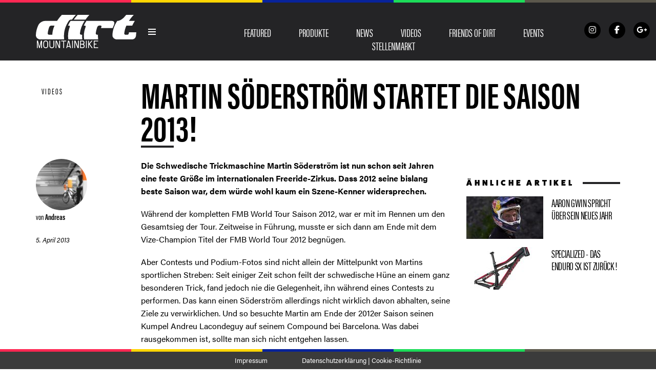

--- FILE ---
content_type: text/html; charset=UTF-8
request_url: https://dirtmountainbike.de/news/martin-soderstrom-startet-die-saison-2013
body_size: 21611
content:
<!DOCTYPE html><!--[if lt IE 7]> <html class="coresites-production" lang="de" class="lt-ie9 lt-ie8 lt-ie7"> <![endif]--><!--[if IE 7]>    <html class="coresites-production" lang="de" class="lt-ie9 lt-ie8"> <![endif]--><!--[if IE 8]>    <html class="coresites-production" lang="de" class="lt-ie9"> <![endif]--><!--[if IE 9]>    <html class="coresites-production" lang="de" class="lt-ie10"> <![endif]--><!--[if gt IE 9]><!--><html class="coresites-production" lang="de"><!--<![endif]--><head><script>var __ezHttpConsent={setByCat:function(src,tagType,attributes,category,force,customSetScriptFn=null){var setScript=function(){if(force||window.ezTcfConsent[category]){if(typeof customSetScriptFn==='function'){customSetScriptFn();}else{var scriptElement=document.createElement(tagType);scriptElement.src=src;attributes.forEach(function(attr){for(var key in attr){if(attr.hasOwnProperty(key)){scriptElement.setAttribute(key,attr[key]);}}});var firstScript=document.getElementsByTagName(tagType)[0];firstScript.parentNode.insertBefore(scriptElement,firstScript);}}};if(force||(window.ezTcfConsent&&window.ezTcfConsent.loaded)){setScript();}else if(typeof getEzConsentData==="function"){getEzConsentData().then(function(ezTcfConsent){if(ezTcfConsent&&ezTcfConsent.loaded){setScript();}else{console.error("cannot get ez consent data");force=true;setScript();}});}else{force=true;setScript();console.error("getEzConsentData is not a function");}},};</script>
<script>var ezTcfConsent=window.ezTcfConsent?window.ezTcfConsent:{loaded:false,store_info:false,develop_and_improve_services:false,measure_ad_performance:false,measure_content_performance:false,select_basic_ads:false,create_ad_profile:false,select_personalized_ads:false,create_content_profile:false,select_personalized_content:false,understand_audiences:false,use_limited_data_to_select_content:false,};function getEzConsentData(){return new Promise(function(resolve){document.addEventListener("ezConsentEvent",function(event){var ezTcfConsent=event.detail.ezTcfConsent;resolve(ezTcfConsent);});});}</script>
<script>if(typeof _setEzCookies!=='function'){function _setEzCookies(ezConsentData){var cookies=window.ezCookieQueue;for(var i=0;i<cookies.length;i++){var cookie=cookies[i];if(ezConsentData&&ezConsentData.loaded&&ezConsentData[cookie.tcfCategory]){document.cookie=cookie.name+"="+cookie.value;}}}}
window.ezCookieQueue=window.ezCookieQueue||[];if(typeof addEzCookies!=='function'){function addEzCookies(arr){window.ezCookieQueue=[...window.ezCookieQueue,...arr];}}
addEzCookies([{name:"ezoab_387043",value:"mod281-c; Path=/; Domain=dirtmountainbike.de; Max-Age=7200",tcfCategory:"store_info",isEzoic:"true",},{name:"ezosuibasgeneris-1",value:"df496676-4a47-4ecc-7d8d-52825a37c8c2; Path=/; Domain=dirtmountainbike.de; Expires=Sat, 23 Jan 2027 04:42:20 UTC; Secure; SameSite=None",tcfCategory:"understand_audiences",isEzoic:"true",}]);if(window.ezTcfConsent&&window.ezTcfConsent.loaded){_setEzCookies(window.ezTcfConsent);}else if(typeof getEzConsentData==="function"){getEzConsentData().then(function(ezTcfConsent){if(ezTcfConsent&&ezTcfConsent.loaded){_setEzCookies(window.ezTcfConsent);}else{console.error("cannot get ez consent data");_setEzCookies(window.ezTcfConsent);}});}else{console.error("getEzConsentData is not a function");_setEzCookies(window.ezTcfConsent);}</script><script type="text/javascript" data-ezscrex='false' data-cfasync='false'>window._ezaq = Object.assign({"edge_cache_status":12,"edge_response_time":1373,"url":"https://dirtmountainbike.de/news/martin-soderstrom-startet-die-saison-2013"}, typeof window._ezaq !== "undefined" ? window._ezaq : {});</script><script type="text/javascript" data-ezscrex='false' data-cfasync='false'>window._ezaq = Object.assign({"ab_test_id":"mod281-c"}, typeof window._ezaq !== "undefined" ? window._ezaq : {});window.__ez=window.__ez||{};window.__ez.tf={};</script><script type="text/javascript" data-ezscrex='false' data-cfasync='false'>window.ezDisableAds = true;</script><meta charset="UTF-8"/>
<script data-ezscrex='false' data-cfasync='false' data-pagespeed-no-defer>var __ez=__ez||{};__ez.stms=Date.now();__ez.evt={};__ez.script={};__ez.ck=__ez.ck||{};__ez.template={};__ez.template.isOrig=true;window.__ezScriptHost="//www.ezojs.com";__ez.queue=__ez.queue||function(){var e=0,i=0,t=[],n=!1,o=[],r=[],s=!0,a=function(e,i,n,o,r,s,a){var l=arguments.length>7&&void 0!==arguments[7]?arguments[7]:window,d=this;this.name=e,this.funcName=i,this.parameters=null===n?null:w(n)?n:[n],this.isBlock=o,this.blockedBy=r,this.deleteWhenComplete=s,this.isError=!1,this.isComplete=!1,this.isInitialized=!1,this.proceedIfError=a,this.fWindow=l,this.isTimeDelay=!1,this.process=function(){f("... func = "+e),d.isInitialized=!0,d.isComplete=!0,f("... func.apply: "+e);var i=d.funcName.split("."),n=null,o=this.fWindow||window;i.length>3||(n=3===i.length?o[i[0]][i[1]][i[2]]:2===i.length?o[i[0]][i[1]]:o[d.funcName]),null!=n&&n.apply(null,this.parameters),!0===d.deleteWhenComplete&&delete t[e],!0===d.isBlock&&(f("----- F'D: "+d.name),m())}},l=function(e,i,t,n,o,r,s){var a=arguments.length>7&&void 0!==arguments[7]?arguments[7]:window,l=this;this.name=e,this.path=i,this.async=o,this.defer=r,this.isBlock=t,this.blockedBy=n,this.isInitialized=!1,this.isError=!1,this.isComplete=!1,this.proceedIfError=s,this.fWindow=a,this.isTimeDelay=!1,this.isPath=function(e){return"/"===e[0]&&"/"!==e[1]},this.getSrc=function(e){return void 0!==window.__ezScriptHost&&this.isPath(e)&&"banger.js"!==this.name?window.__ezScriptHost+e:e},this.process=function(){l.isInitialized=!0,f("... file = "+e);var i=this.fWindow?this.fWindow.document:document,t=i.createElement("script");t.src=this.getSrc(this.path),!0===o?t.async=!0:!0===r&&(t.defer=!0),t.onerror=function(){var e={url:window.location.href,name:l.name,path:l.path,user_agent:window.navigator.userAgent};"undefined"!=typeof _ezaq&&(e.pageview_id=_ezaq.page_view_id);var i=encodeURIComponent(JSON.stringify(e)),t=new XMLHttpRequest;t.open("GET","//g.ezoic.net/ezqlog?d="+i,!0),t.send(),f("----- ERR'D: "+l.name),l.isError=!0,!0===l.isBlock&&m()},t.onreadystatechange=t.onload=function(){var e=t.readyState;f("----- F'D: "+l.name),e&&!/loaded|complete/.test(e)||(l.isComplete=!0,!0===l.isBlock&&m())},i.getElementsByTagName("head")[0].appendChild(t)}},d=function(e,i){this.name=e,this.path="",this.async=!1,this.defer=!1,this.isBlock=!1,this.blockedBy=[],this.isInitialized=!0,this.isError=!1,this.isComplete=i,this.proceedIfError=!1,this.isTimeDelay=!1,this.process=function(){}};function c(e,i,n,s,a,d,c,u,f){var m=new l(e,i,n,s,a,d,c,f);!0===u?o[e]=m:r[e]=m,t[e]=m,h(m)}function h(e){!0!==u(e)&&0!=s&&e.process()}function u(e){if(!0===e.isTimeDelay&&!1===n)return f(e.name+" blocked = TIME DELAY!"),!0;if(w(e.blockedBy))for(var i=0;i<e.blockedBy.length;i++){var o=e.blockedBy[i];if(!1===t.hasOwnProperty(o))return f(e.name+" blocked = "+o),!0;if(!0===e.proceedIfError&&!0===t[o].isError)return!1;if(!1===t[o].isComplete)return f(e.name+" blocked = "+o),!0}return!1}function f(e){var i=window.location.href,t=new RegExp("[?&]ezq=([^&#]*)","i").exec(i);"1"===(t?t[1]:null)&&console.debug(e)}function m(){++e>200||(f("let's go"),p(o),p(r))}function p(e){for(var i in e)if(!1!==e.hasOwnProperty(i)){var t=e[i];!0===t.isComplete||u(t)||!0===t.isInitialized||!0===t.isError?!0===t.isError?f(t.name+": error"):!0===t.isComplete?f(t.name+": complete already"):!0===t.isInitialized&&f(t.name+": initialized already"):t.process()}}function w(e){return"[object Array]"==Object.prototype.toString.call(e)}return window.addEventListener("load",(function(){setTimeout((function(){n=!0,f("TDELAY -----"),m()}),5e3)}),!1),{addFile:c,addFileOnce:function(e,i,n,o,r,s,a,l,d){t[e]||c(e,i,n,o,r,s,a,l,d)},addDelayFile:function(e,i){var n=new l(e,i,!1,[],!1,!1,!0);n.isTimeDelay=!0,f(e+" ...  FILE! TDELAY"),r[e]=n,t[e]=n,h(n)},addFunc:function(e,n,s,l,d,c,u,f,m,p){!0===c&&(e=e+"_"+i++);var w=new a(e,n,s,l,d,u,f,p);!0===m?o[e]=w:r[e]=w,t[e]=w,h(w)},addDelayFunc:function(e,i,n){var o=new a(e,i,n,!1,[],!0,!0);o.isTimeDelay=!0,f(e+" ...  FUNCTION! TDELAY"),r[e]=o,t[e]=o,h(o)},items:t,processAll:m,setallowLoad:function(e){s=e},markLoaded:function(e){if(e&&0!==e.length){if(e in t){var i=t[e];!0===i.isComplete?f(i.name+" "+e+": error loaded duplicate"):(i.isComplete=!0,i.isInitialized=!0)}else t[e]=new d(e,!0);f("markLoaded dummyfile: "+t[e].name)}},logWhatsBlocked:function(){for(var e in t)!1!==t.hasOwnProperty(e)&&u(t[e])}}}();__ez.evt.add=function(e,t,n){e.addEventListener?e.addEventListener(t,n,!1):e.attachEvent?e.attachEvent("on"+t,n):e["on"+t]=n()},__ez.evt.remove=function(e,t,n){e.removeEventListener?e.removeEventListener(t,n,!1):e.detachEvent?e.detachEvent("on"+t,n):delete e["on"+t]};__ez.script.add=function(e){var t=document.createElement("script");t.src=e,t.async=!0,t.type="text/javascript",document.getElementsByTagName("head")[0].appendChild(t)};__ez.dot=__ez.dot||{};__ez.queue.addFileOnce('/detroitchicago/boise.js', '/detroitchicago/boise.js?gcb=195-1&cb=5', true, [], true, false, true, false);__ez.queue.addFileOnce('/parsonsmaize/abilene.js', '/parsonsmaize/abilene.js?gcb=195-1&cb=e80eca0cdb', true, [], true, false, true, false);__ez.queue.addFileOnce('/parsonsmaize/mulvane.js', '/parsonsmaize/mulvane.js?gcb=195-1&cb=e75e48eec0', true, ['/parsonsmaize/abilene.js'], true, false, true, false);__ez.queue.addFileOnce('/detroitchicago/birmingham.js', '/detroitchicago/birmingham.js?gcb=195-1&cb=539c47377c', true, ['/parsonsmaize/abilene.js'], true, false, true, false);</script>
<script data-ezscrex="false" type="text/javascript" data-cfasync="false">window._ezaq = Object.assign({"ad_cache_level":0,"adpicker_placement_cnt":0,"ai_placeholder_cache_level":0,"ai_placeholder_placement_cnt":-1,"article_category":"News","author":"Andreas","domain":"dirtmountainbike.de","domain_id":387043,"ezcache_level":1,"ezcache_skip_code":0,"has_bad_image":0,"has_bad_words":0,"is_sitespeed":0,"lt_cache_level":0,"publish_date":"2013-04-05","response_size":88340,"response_size_orig":82531,"response_time_orig":1357,"template_id":120,"url":"https://dirtmountainbike.de/news/martin-soderstrom-startet-die-saison-2013","word_count":0,"worst_bad_word_level":0}, typeof window._ezaq !== "undefined" ? window._ezaq : {});__ez.queue.markLoaded('ezaqBaseReady');</script>
<script type='text/javascript' data-ezscrex='false' data-cfasync='false'>
window.ezAnalyticsStatic = true;

function analyticsAddScript(script) {
	var ezDynamic = document.createElement('script');
	ezDynamic.type = 'text/javascript';
	ezDynamic.innerHTML = script;
	document.head.appendChild(ezDynamic);
}
function getCookiesWithPrefix() {
    var allCookies = document.cookie.split(';');
    var cookiesWithPrefix = {};

    for (var i = 0; i < allCookies.length; i++) {
        var cookie = allCookies[i].trim();

        for (var j = 0; j < arguments.length; j++) {
            var prefix = arguments[j];
            if (cookie.indexOf(prefix) === 0) {
                var cookieParts = cookie.split('=');
                var cookieName = cookieParts[0];
                var cookieValue = cookieParts.slice(1).join('=');
                cookiesWithPrefix[cookieName] = decodeURIComponent(cookieValue);
                break; // Once matched, no need to check other prefixes
            }
        }
    }

    return cookiesWithPrefix;
}
function productAnalytics() {
	var d = {"pr":[6],"omd5":"414209ff5c52d19819fe4099ca8edbba","nar":"risk score"};
	d.u = _ezaq.url;
	d.p = _ezaq.page_view_id;
	d.v = _ezaq.visit_uuid;
	d.ab = _ezaq.ab_test_id;
	d.e = JSON.stringify(_ezaq);
	d.ref = document.referrer;
	d.c = getCookiesWithPrefix('active_template', 'ez', 'lp_');
	if(typeof ez_utmParams !== 'undefined') {
		d.utm = ez_utmParams;
	}

	var dataText = JSON.stringify(d);
	var xhr = new XMLHttpRequest();
	xhr.open('POST','/ezais/analytics?cb=1', true);
	xhr.onload = function () {
		if (xhr.status!=200) {
            return;
		}

        if(document.readyState !== 'loading') {
            analyticsAddScript(xhr.response);
            return;
        }

        var eventFunc = function() {
            if(document.readyState === 'loading') {
                return;
            }
            document.removeEventListener('readystatechange', eventFunc, false);
            analyticsAddScript(xhr.response);
        };

        document.addEventListener('readystatechange', eventFunc, false);
	};
	xhr.setRequestHeader('Content-Type','text/plain');
	xhr.send(dataText);
}
__ez.queue.addFunc("productAnalytics", "productAnalytics", null, true, ['ezaqBaseReady'], false, false, false, true);
</script><base href="https://dirtmountainbike.de/news/martin-soderstrom-startet-die-saison-2013"/>
    <title>Martin Söderström startet die Saison 2013!</title>
    
    <meta content="width=device-width, initial-scale=1, maximum-scale=1" name="viewport"/>
    <meta http-equiv="X-UA-Compatible" content="IE=Edge"/>
    <meta content="yes" name="apple-mobile-web-app-capable"/>
    <meta content="black-translucent" name="apple-mobile-web-app-status-bar-style"/>
    <meta name="google-adsense-account" content="ca-pub-6151467189423510"/>
    <link rel="profile" href="http://gmpg.org/xfn/11"/>
        <link rel="alternate" type="application/rss+xml" title="RSS 2.0" href="https://dirtmountainbike.de/feed"/>
    <link rel="alternate" type="text/xml" title="RSS .92" href="https://dirtmountainbike.de/feed/rss"/>
    <link rel="alternate" type="application/atom+xml" title="Atom 0.3" href="https://dirtmountainbike.de/feed/atom"/>
    <link rel="alternate" type="application/rss+xml" title="Dirt Magazine DE RSS Comments Feed" href="https://dirtmountainbike.de/comments/feed"/>
    <link rel="icon" href="https://dirtmountainbike.de/wp-content/themes/dirtde/theme/assets/images/favicon.ico?t=dbcaf36ab635d717feae293b17f00176846b94f3"/>
    <link rel="apple-touch-icon" sizes="57x57" href="https://dirtmountainbike.de/wp-content/themes/dirtde/theme/assets/images/apple-touch-icon-57x57.png?t=dbcaf36ab635d717feae293b17f00176846b94f3"/>
    <link rel="apple-touch-icon" sizes="144x144" href="https://dirtmountainbike.de/wp-content/themes/dirtde/theme/assets/images/apple-touch-icon-144x144.png?t=dbcaf36ab635d717feae293b17f00176846b94f3"/>

    
    <!-- GoogleJS -->
    <script type="text/javascript" src="//native.sharethrough.com/assets/sfp.js" defer="defer"></script>
<script>
	var googletag = googletag || {};
	googletag.cmd = googletag.cmd || [];
	(function() {
	var gads = document.createElement('script');
	gads.async = true;
	gads.type = 'text/javascript';
	var useSSL = 'https:' == document.location.protocol;
	gads.src = (useSSL ? 'https:' : 'http:') +
	'//www.googletagservices.com/tag/js/gpt.js';
	var node = document.getElementsByTagName('script')[0];
	node.parentNode.insertBefore(gads, node);
	})();
</script>

<script>
	googletag.cmd.push(function() {

    googletag.pubads().enableSingleRequest();
    googletag.pubads().collapseEmptyDivs();
    googletag.pubads().disableInitialLoad();
    googletag.enableServices();
	});
</script><script type="text/javascript">var dataLayer = [{"_type":"siteData","platform":"wordpress","config":{"infiniteScroll":{"splitposts":null,"delay":"0"},"inlineVideoAds":null,"polar":{"relatedSlots":null},"infiniteArticle":"article"},"websiteName":"Dirt Magazine DE","websiteSite":"dirtde","websiteSlug":"dirtde\/theme","shareThrough":false,"gtm.blacklist":["ga","ua"]},{"_type":"singleData","ads":true,"page":"article","postCategory":"video","postCategories":["news","video"],"postAuthor":"Andreas","postTitle":"Martin S\u00f6derstr\u00f6m startet die Saison 2013!","postType":"video","sponsored":null,"maxAds":null,"noVideoAds":false}]</script><!-- GOOGLE UNIVERSAL ANALYTICS -->
<script>
  var gaProperty = 'UA-98094774-2';
  var disableStr = 'ga-disable-' + gaProperty;
  if (document.cookie.indexOf(disableStr + '=true') > -1) {
      window[disableStr] = true;
  }
  function gaOptout() {
      document.cookie = disableStr + '=true; expires=Thu, 31 Dec 2099 23:59:59 UTC; path=/';
      window[disableStr] = true;
      alert('Das Tracking ist jetzt deaktiviert');
  }

  (function(i,s,o,g,r,a,m){i['GoogleAnalyticsObject']=r;i[r]=i[r]||function(){
  (i[r].q=i[r].q||[]).push(arguments)},i[r].l=1*new Date();a=s.createElement(o),
  m=s.getElementsByTagName(o)[0];a.async=1;a.src=g;m.parentNode.insertBefore(a,m)
  })(window,document,'script','//www.google-analytics.com/analytics.js','ga');

  ga('create', 'UA-98094774-2', {
    "cookieDomain": 'dirtmountainbike.de',
    "siteSpeedSampleRate": 10,
    "name": "site"
  });

  ga('site.require', 'displayfeatures');
  ga('site.require', 'linker');
  ga('site.require', 'linkid', 'linkid.js');

      ga('site.set', 'dimension1', 'video'); // category
    // Commented because "Custom dimensions cannot be deleted, but you can disable them. You should avoid trying to reuse custom dimensions."
    // ga('site.set', 'dimension2', ''); // logged_in
    // ga('site.set', 'dimension3', ''); // player_pref
    ga('site.set', 'dimension4', 'Andreas Chronz'); // author_name
    ga('site.set', 'dimension5', '2013-04-05 15:12:05'); // publish_date
    ga('site.set', 'dimension6', 'post'); // post_type
    ga('site.set', 'dimension7', "martin söderström,specialized"); // post tags
  
      ga('site.send', 'pageview');
  
  
  
</script>
    <!-- /GoogleJS -->

    
<meta name="news_keywords" content="Martin Söderström, Specialized"/>
<meta name="description" content="Die Schwedische Trickmaschine Martin Söderström ist nun schon seit Jahren eine feste Größe im internationalen Freeride-Zirkus. Dass 2012 seine bislang beste Saison war, dem würde wohl kaum ein Szene-Kenner widersprechen.
Während..."/>
<meta property="fb:pages" content="433067143426840"/>
<meta property="fb:app_id" content=""/>
<meta property="og:site_name" content="Dirt Magazine DE"/>
<meta property="og:url" content="https://dirtmountainbike.de/news/martin-soderstrom-startet-die-saison-2013"/>
<meta property="og:type" content="article"/>
<meta property="og:title" content="Martin Söderström startet die Saison 2013!"/>
<meta property="og:image:secure_url" content="https://s3-eu-west-1.amazonaws.com/assets.pukit.de/dirtde/wp-content/uploads/2013/04/Bildschirmfoto-2013-04-05-um-15.11.33.png"/>
<meta property="twitter:site" content="@"/>
<meta property="og:description" content="Die Schwedische Trickmaschine Martin Söderström ist nun schon seit Jahren eine feste Größe im internationalen Freeride-Zirkus. Dass 2012 seine bislang beste Saison war, dem würde wohl kaum ein Szene-Kenner widersprechen. […]"/>
<meta property="og:image" content="http://s3-eu-west-1.amazonaws.com/assets.pukit.de/dirtde/wp-content/uploads/2013/04/Bildschirmfoto-2013-04-05-um-15.11.33.png"/>
<meta property="og:image:width" content="849"/>
<meta property="og:image:height" content="358"/>
<meta property="article:section" content="News"/>
<meta property="twitter:card" content="summary"/><meta name="robots" content="index, follow, max-image-preview:large, max-snippet:-1, max-video-preview:-1"/>

	<!-- This site is optimized with the Yoast SEO plugin v23.9 - https://yoast.com/wordpress/plugins/seo/ -->
	<meta name="description" content="Die Schwedische Trickmaschine Martin Söderström ist nun schon seit Jahren eine feste Größe im internationalen Freeride-Zirkus. Dass 2012 seine bislang"/>
	<link rel="canonical" href="https://dirtmountainbike.de/news/martin-soderstrom-startet-die-saison-2013"/>
	<meta name="twitter:label1" content="Verfasst von"/>
	<meta name="twitter:data1" content="Andreas"/>
	<meta name="twitter:label2" content="Geschätzte Lesezeit"/>
	<meta name="twitter:data2" content="1 Minute"/>
	<script type="application/ld+json" class="yoast-schema-graph">{"@context":"https://schema.org","@graph":[{"@type":"WebPage","@id":"https://dirtmountainbike.de/news/martin-soderstrom-startet-die-saison-2013","url":"https://dirtmountainbike.de/news/martin-soderstrom-startet-die-saison-2013","name":"Martin Söderström startet die Saison 2013!","isPartOf":{"@id":"https://dirtmountainbike.de/#website"},"primaryImageOfPage":{"@id":"https://dirtmountainbike.de/news/martin-soderstrom-startet-die-saison-2013#primaryimage"},"image":{"@id":"https://dirtmountainbike.de/news/martin-soderstrom-startet-die-saison-2013#primaryimage"},"thumbnailUrl":"https://s3-eu-west-1.amazonaws.com/assets.pukit.de/dirtde/wp-content/uploads/2013/04/Bildschirmfoto-2013-04-05-um-15.11.33.png","datePublished":"2013-04-05T13:12:05+00:00","dateModified":"2013-04-05T13:12:05+00:00","author":{"@id":"https://dirtmountainbike.de/#/schema/person/519eea6036f6f242806b07b71b46e02a"},"description":"Die Schwedische Trickmaschine Martin Söderström ist nun schon seit Jahren eine feste Größe im internationalen Freeride-Zirkus. Dass 2012 seine bislang","breadcrumb":{"@id":"https://dirtmountainbike.de/news/martin-soderstrom-startet-die-saison-2013#breadcrumb"},"inLanguage":"de","potentialAction":[{"@type":"ReadAction","target":["https://dirtmountainbike.de/news/martin-soderstrom-startet-die-saison-2013"]}]},{"@type":"ImageObject","inLanguage":"de","@id":"https://dirtmountainbike.de/news/martin-soderstrom-startet-die-saison-2013#primaryimage","url":"https://s3-eu-west-1.amazonaws.com/assets.pukit.de/dirtde/wp-content/uploads/2013/04/Bildschirmfoto-2013-04-05-um-15.11.33.png","contentUrl":"https://s3-eu-west-1.amazonaws.com/assets.pukit.de/dirtde/wp-content/uploads/2013/04/Bildschirmfoto-2013-04-05-um-15.11.33.png","width":849,"height":358},{"@type":"BreadcrumbList","@id":"https://dirtmountainbike.de/news/martin-soderstrom-startet-die-saison-2013#breadcrumb","itemListElement":[{"@type":"ListItem","position":1,"name":"Home","item":"https://dirtmountainbike.de/"},{"@type":"ListItem","position":2,"name":"Martin Söderström startet die Saison 2013!"}]},{"@type":"WebSite","@id":"https://dirtmountainbike.de/#website","url":"https://dirtmountainbike.de/","name":"Dirt Magazine DE","description":"Dirt Mountainbike Magazin","potentialAction":[{"@type":"SearchAction","target":{"@type":"EntryPoint","urlTemplate":"https://dirtmountainbike.de/?s={search_term_string}"},"query-input":{"@type":"PropertyValueSpecification","valueRequired":true,"valueName":"search_term_string"}}],"inLanguage":"de"},{"@type":"Person","@id":"https://dirtmountainbike.de/#/schema/person/519eea6036f6f242806b07b71b46e02a","name":"Andreas","image":{"@type":"ImageObject","inLanguage":"de","@id":"https://dirtmountainbike.de/#/schema/person/image/","url":"https://secure.gravatar.com/avatar/7774f02d264c0129be464050cb46d9b3?s=96&d=blank&r=r","contentUrl":"https://secure.gravatar.com/avatar/7774f02d264c0129be464050cb46d9b3?s=96&d=blank&r=r","caption":"Andreas"},"url":"https://dirtmountainbike.de/author/andreas-chronz"}]}</script>
	<!-- / Yoast SEO plugin. -->


<link rel="dns-prefetch" href="//www.dwin2.com"/>
<link rel="dns-prefetch" href="//tags.crwdcntrl.net"/>
<link rel="dns-prefetch" href="//s3-eu-west-1.amazonaws.com"/>
<script type="text/javascript">
/* <![CDATA[ */
window._wpemojiSettings = {"baseUrl":"https:\/\/s.w.org\/images\/core\/emoji\/15.0.3\/72x72\/","ext":".png","svgUrl":"https:\/\/s.w.org\/images\/core\/emoji\/15.0.3\/svg\/","svgExt":".svg","source":{"concatemoji":"https:\/\/dirtmountainbike.de\/wp-includes\/js\/wp-emoji-release.min.js?ver=6.6.4"}};
/*! This file is auto-generated */
!function(i,n){var o,s,e;function c(e){try{var t={supportTests:e,timestamp:(new Date).valueOf()};sessionStorage.setItem(o,JSON.stringify(t))}catch(e){}}function p(e,t,n){e.clearRect(0,0,e.canvas.width,e.canvas.height),e.fillText(t,0,0);var t=new Uint32Array(e.getImageData(0,0,e.canvas.width,e.canvas.height).data),r=(e.clearRect(0,0,e.canvas.width,e.canvas.height),e.fillText(n,0,0),new Uint32Array(e.getImageData(0,0,e.canvas.width,e.canvas.height).data));return t.every(function(e,t){return e===r[t]})}function u(e,t,n){switch(t){case"flag":return n(e,"\ud83c\udff3\ufe0f\u200d\u26a7\ufe0f","\ud83c\udff3\ufe0f\u200b\u26a7\ufe0f")?!1:!n(e,"\ud83c\uddfa\ud83c\uddf3","\ud83c\uddfa\u200b\ud83c\uddf3")&&!n(e,"\ud83c\udff4\udb40\udc67\udb40\udc62\udb40\udc65\udb40\udc6e\udb40\udc67\udb40\udc7f","\ud83c\udff4\u200b\udb40\udc67\u200b\udb40\udc62\u200b\udb40\udc65\u200b\udb40\udc6e\u200b\udb40\udc67\u200b\udb40\udc7f");case"emoji":return!n(e,"\ud83d\udc26\u200d\u2b1b","\ud83d\udc26\u200b\u2b1b")}return!1}function f(e,t,n){var r="undefined"!=typeof WorkerGlobalScope&&self instanceof WorkerGlobalScope?new OffscreenCanvas(300,150):i.createElement("canvas"),a=r.getContext("2d",{willReadFrequently:!0}),o=(a.textBaseline="top",a.font="600 32px Arial",{});return e.forEach(function(e){o[e]=t(a,e,n)}),o}function t(e){var t=i.createElement("script");t.src=e,t.defer=!0,i.head.appendChild(t)}"undefined"!=typeof Promise&&(o="wpEmojiSettingsSupports",s=["flag","emoji"],n.supports={everything:!0,everythingExceptFlag:!0},e=new Promise(function(e){i.addEventListener("DOMContentLoaded",e,{once:!0})}),new Promise(function(t){var n=function(){try{var e=JSON.parse(sessionStorage.getItem(o));if("object"==typeof e&&"number"==typeof e.timestamp&&(new Date).valueOf()<e.timestamp+604800&&"object"==typeof e.supportTests)return e.supportTests}catch(e){}return null}();if(!n){if("undefined"!=typeof Worker&&"undefined"!=typeof OffscreenCanvas&&"undefined"!=typeof URL&&URL.createObjectURL&&"undefined"!=typeof Blob)try{var e="postMessage("+f.toString()+"("+[JSON.stringify(s),u.toString(),p.toString()].join(",")+"));",r=new Blob([e],{type:"text/javascript"}),a=new Worker(URL.createObjectURL(r),{name:"wpTestEmojiSupports"});return void(a.onmessage=function(e){c(n=e.data),a.terminate(),t(n)})}catch(e){}c(n=f(s,u,p))}t(n)}).then(function(e){for(var t in e)n.supports[t]=e[t],n.supports.everything=n.supports.everything&&n.supports[t],"flag"!==t&&(n.supports.everythingExceptFlag=n.supports.everythingExceptFlag&&n.supports[t]);n.supports.everythingExceptFlag=n.supports.everythingExceptFlag&&!n.supports.flag,n.DOMReady=!1,n.readyCallback=function(){n.DOMReady=!0}}).then(function(){return e}).then(function(){var e;n.supports.everything||(n.readyCallback(),(e=n.source||{}).concatemoji?t(e.concatemoji):e.wpemoji&&e.twemoji&&(t(e.twemoji),t(e.wpemoji)))}))}((window,document),window._wpemojiSettings);
/* ]]> */
</script>
<link rel="stylesheet" id="tribe-events-pro-mini-calendar-block-styles-css" href="https://dirtmountainbike.de/wp-content/plugins/events-calendar-pro/src/resources/css/tribe-events-pro-mini-calendar-block.min.css?ver=7.0.0" type="text/css" media="all"/>
<style id="wp-emoji-styles-inline-css" type="text/css">

	img.wp-smiley, img.emoji {
		display: inline !important;
		border: none !important;
		box-shadow: none !important;
		height: 1em !important;
		width: 1em !important;
		margin: 0 0.07em !important;
		vertical-align: -0.1em !important;
		background: none !important;
		padding: 0 !important;
	}
</style>
<link rel="stylesheet" id="wp-block-library-css" href="https://dirtmountainbike.de/wp-includes/css/dist/block-library/style.min.css?ver=6.6.4" type="text/css" media="all"/>
<style id="classic-theme-styles-inline-css" type="text/css">
/*! This file is auto-generated */
.wp-block-button__link{color:#fff;background-color:#32373c;border-radius:9999px;box-shadow:none;text-decoration:none;padding:calc(.667em + 2px) calc(1.333em + 2px);font-size:1.125em}.wp-block-file__button{background:#32373c;color:#fff;text-decoration:none}
</style>
<style id="global-styles-inline-css" type="text/css">
:root{--wp--preset--aspect-ratio--square: 1;--wp--preset--aspect-ratio--4-3: 4/3;--wp--preset--aspect-ratio--3-4: 3/4;--wp--preset--aspect-ratio--3-2: 3/2;--wp--preset--aspect-ratio--2-3: 2/3;--wp--preset--aspect-ratio--16-9: 16/9;--wp--preset--aspect-ratio--9-16: 9/16;--wp--preset--color--black: #000000;--wp--preset--color--cyan-bluish-gray: #abb8c3;--wp--preset--color--white: #ffffff;--wp--preset--color--pale-pink: #f78da7;--wp--preset--color--vivid-red: #cf2e2e;--wp--preset--color--luminous-vivid-orange: #ff6900;--wp--preset--color--luminous-vivid-amber: #fcb900;--wp--preset--color--light-green-cyan: #7bdcb5;--wp--preset--color--vivid-green-cyan: #00d084;--wp--preset--color--pale-cyan-blue: #8ed1fc;--wp--preset--color--vivid-cyan-blue: #0693e3;--wp--preset--color--vivid-purple: #9b51e0;--wp--preset--gradient--vivid-cyan-blue-to-vivid-purple: linear-gradient(135deg,rgba(6,147,227,1) 0%,rgb(155,81,224) 100%);--wp--preset--gradient--light-green-cyan-to-vivid-green-cyan: linear-gradient(135deg,rgb(122,220,180) 0%,rgb(0,208,130) 100%);--wp--preset--gradient--luminous-vivid-amber-to-luminous-vivid-orange: linear-gradient(135deg,rgba(252,185,0,1) 0%,rgba(255,105,0,1) 100%);--wp--preset--gradient--luminous-vivid-orange-to-vivid-red: linear-gradient(135deg,rgba(255,105,0,1) 0%,rgb(207,46,46) 100%);--wp--preset--gradient--very-light-gray-to-cyan-bluish-gray: linear-gradient(135deg,rgb(238,238,238) 0%,rgb(169,184,195) 100%);--wp--preset--gradient--cool-to-warm-spectrum: linear-gradient(135deg,rgb(74,234,220) 0%,rgb(151,120,209) 20%,rgb(207,42,186) 40%,rgb(238,44,130) 60%,rgb(251,105,98) 80%,rgb(254,248,76) 100%);--wp--preset--gradient--blush-light-purple: linear-gradient(135deg,rgb(255,206,236) 0%,rgb(152,150,240) 100%);--wp--preset--gradient--blush-bordeaux: linear-gradient(135deg,rgb(254,205,165) 0%,rgb(254,45,45) 50%,rgb(107,0,62) 100%);--wp--preset--gradient--luminous-dusk: linear-gradient(135deg,rgb(255,203,112) 0%,rgb(199,81,192) 50%,rgb(65,88,208) 100%);--wp--preset--gradient--pale-ocean: linear-gradient(135deg,rgb(255,245,203) 0%,rgb(182,227,212) 50%,rgb(51,167,181) 100%);--wp--preset--gradient--electric-grass: linear-gradient(135deg,rgb(202,248,128) 0%,rgb(113,206,126) 100%);--wp--preset--gradient--midnight: linear-gradient(135deg,rgb(2,3,129) 0%,rgb(40,116,252) 100%);--wp--preset--font-size--small: 13px;--wp--preset--font-size--medium: 20px;--wp--preset--font-size--large: 36px;--wp--preset--font-size--x-large: 42px;--wp--preset--spacing--20: 0.44rem;--wp--preset--spacing--30: 0.67rem;--wp--preset--spacing--40: 1rem;--wp--preset--spacing--50: 1.5rem;--wp--preset--spacing--60: 2.25rem;--wp--preset--spacing--70: 3.38rem;--wp--preset--spacing--80: 5.06rem;--wp--preset--shadow--natural: 6px 6px 9px rgba(0, 0, 0, 0.2);--wp--preset--shadow--deep: 12px 12px 50px rgba(0, 0, 0, 0.4);--wp--preset--shadow--sharp: 6px 6px 0px rgba(0, 0, 0, 0.2);--wp--preset--shadow--outlined: 6px 6px 0px -3px rgba(255, 255, 255, 1), 6px 6px rgba(0, 0, 0, 1);--wp--preset--shadow--crisp: 6px 6px 0px rgba(0, 0, 0, 1);}:where(.is-layout-flex){gap: 0.5em;}:where(.is-layout-grid){gap: 0.5em;}body .is-layout-flex{display: flex;}.is-layout-flex{flex-wrap: wrap;align-items: center;}.is-layout-flex > :is(*, div){margin: 0;}body .is-layout-grid{display: grid;}.is-layout-grid > :is(*, div){margin: 0;}:where(.wp-block-columns.is-layout-flex){gap: 2em;}:where(.wp-block-columns.is-layout-grid){gap: 2em;}:where(.wp-block-post-template.is-layout-flex){gap: 1.25em;}:where(.wp-block-post-template.is-layout-grid){gap: 1.25em;}.has-black-color{color: var(--wp--preset--color--black) !important;}.has-cyan-bluish-gray-color{color: var(--wp--preset--color--cyan-bluish-gray) !important;}.has-white-color{color: var(--wp--preset--color--white) !important;}.has-pale-pink-color{color: var(--wp--preset--color--pale-pink) !important;}.has-vivid-red-color{color: var(--wp--preset--color--vivid-red) !important;}.has-luminous-vivid-orange-color{color: var(--wp--preset--color--luminous-vivid-orange) !important;}.has-luminous-vivid-amber-color{color: var(--wp--preset--color--luminous-vivid-amber) !important;}.has-light-green-cyan-color{color: var(--wp--preset--color--light-green-cyan) !important;}.has-vivid-green-cyan-color{color: var(--wp--preset--color--vivid-green-cyan) !important;}.has-pale-cyan-blue-color{color: var(--wp--preset--color--pale-cyan-blue) !important;}.has-vivid-cyan-blue-color{color: var(--wp--preset--color--vivid-cyan-blue) !important;}.has-vivid-purple-color{color: var(--wp--preset--color--vivid-purple) !important;}.has-black-background-color{background-color: var(--wp--preset--color--black) !important;}.has-cyan-bluish-gray-background-color{background-color: var(--wp--preset--color--cyan-bluish-gray) !important;}.has-white-background-color{background-color: var(--wp--preset--color--white) !important;}.has-pale-pink-background-color{background-color: var(--wp--preset--color--pale-pink) !important;}.has-vivid-red-background-color{background-color: var(--wp--preset--color--vivid-red) !important;}.has-luminous-vivid-orange-background-color{background-color: var(--wp--preset--color--luminous-vivid-orange) !important;}.has-luminous-vivid-amber-background-color{background-color: var(--wp--preset--color--luminous-vivid-amber) !important;}.has-light-green-cyan-background-color{background-color: var(--wp--preset--color--light-green-cyan) !important;}.has-vivid-green-cyan-background-color{background-color: var(--wp--preset--color--vivid-green-cyan) !important;}.has-pale-cyan-blue-background-color{background-color: var(--wp--preset--color--pale-cyan-blue) !important;}.has-vivid-cyan-blue-background-color{background-color: var(--wp--preset--color--vivid-cyan-blue) !important;}.has-vivid-purple-background-color{background-color: var(--wp--preset--color--vivid-purple) !important;}.has-black-border-color{border-color: var(--wp--preset--color--black) !important;}.has-cyan-bluish-gray-border-color{border-color: var(--wp--preset--color--cyan-bluish-gray) !important;}.has-white-border-color{border-color: var(--wp--preset--color--white) !important;}.has-pale-pink-border-color{border-color: var(--wp--preset--color--pale-pink) !important;}.has-vivid-red-border-color{border-color: var(--wp--preset--color--vivid-red) !important;}.has-luminous-vivid-orange-border-color{border-color: var(--wp--preset--color--luminous-vivid-orange) !important;}.has-luminous-vivid-amber-border-color{border-color: var(--wp--preset--color--luminous-vivid-amber) !important;}.has-light-green-cyan-border-color{border-color: var(--wp--preset--color--light-green-cyan) !important;}.has-vivid-green-cyan-border-color{border-color: var(--wp--preset--color--vivid-green-cyan) !important;}.has-pale-cyan-blue-border-color{border-color: var(--wp--preset--color--pale-cyan-blue) !important;}.has-vivid-cyan-blue-border-color{border-color: var(--wp--preset--color--vivid-cyan-blue) !important;}.has-vivid-purple-border-color{border-color: var(--wp--preset--color--vivid-purple) !important;}.has-vivid-cyan-blue-to-vivid-purple-gradient-background{background: var(--wp--preset--gradient--vivid-cyan-blue-to-vivid-purple) !important;}.has-light-green-cyan-to-vivid-green-cyan-gradient-background{background: var(--wp--preset--gradient--light-green-cyan-to-vivid-green-cyan) !important;}.has-luminous-vivid-amber-to-luminous-vivid-orange-gradient-background{background: var(--wp--preset--gradient--luminous-vivid-amber-to-luminous-vivid-orange) !important;}.has-luminous-vivid-orange-to-vivid-red-gradient-background{background: var(--wp--preset--gradient--luminous-vivid-orange-to-vivid-red) !important;}.has-very-light-gray-to-cyan-bluish-gray-gradient-background{background: var(--wp--preset--gradient--very-light-gray-to-cyan-bluish-gray) !important;}.has-cool-to-warm-spectrum-gradient-background{background: var(--wp--preset--gradient--cool-to-warm-spectrum) !important;}.has-blush-light-purple-gradient-background{background: var(--wp--preset--gradient--blush-light-purple) !important;}.has-blush-bordeaux-gradient-background{background: var(--wp--preset--gradient--blush-bordeaux) !important;}.has-luminous-dusk-gradient-background{background: var(--wp--preset--gradient--luminous-dusk) !important;}.has-pale-ocean-gradient-background{background: var(--wp--preset--gradient--pale-ocean) !important;}.has-electric-grass-gradient-background{background: var(--wp--preset--gradient--electric-grass) !important;}.has-midnight-gradient-background{background: var(--wp--preset--gradient--midnight) !important;}.has-small-font-size{font-size: var(--wp--preset--font-size--small) !important;}.has-medium-font-size{font-size: var(--wp--preset--font-size--medium) !important;}.has-large-font-size{font-size: var(--wp--preset--font-size--large) !important;}.has-x-large-font-size{font-size: var(--wp--preset--font-size--x-large) !important;}
:where(.wp-block-post-template.is-layout-flex){gap: 1.25em;}:where(.wp-block-post-template.is-layout-grid){gap: 1.25em;}
:where(.wp-block-columns.is-layout-flex){gap: 2em;}:where(.wp-block-columns.is-layout-grid){gap: 2em;}
:root :where(.wp-block-pullquote){font-size: 1.5em;line-height: 1.6;}
</style>
<link rel="stylesheet" id="ap-front-styles-css" href="https://dirtmountainbike.de/wp-content/plugins/accesspress-anonymous-post/css/frontend-style.css?ver=2.8.2" type="text/css" media="all"/>
<link rel="stylesheet" id="ihc_front_end_style-css" href="https://dirtmountainbike.de/wp-content/plugins/indeed-membership-pro/assets/css/style.min.css?ver=12.8" type="text/css" media="all"/>
<link rel="stylesheet" id="ihc_templates_style-css" href="https://dirtmountainbike.de/wp-content/plugins/indeed-membership-pro/assets/css/templates.min.css?ver=12.8" type="text/css" media="all"/>
<link rel="stylesheet" id="search-filter-plugin-styles-css" href="https://dirtmountainbike.de/wp-content/plugins/search-filter-pro/public/assets/css/search-filter.min.css?ver=2.5.13" type="text/css" media="all"/>
<link rel="stylesheet" id="atkp-styles-css" href="https://dirtmountainbike.de/wp-content/plugins/affiliate-toolkit-starter/dist/style.css?ver=6.6.4" type="text/css" media="all"/>
<style id="atkp-styles-inline-css" type="text/css">
/* Begin (global) */
.atkp-container a, .atkp-container a:visited { color: #2271b1}
.atkp-container a:hover { color: #111}
 .atkp-moreoffersinfo a,  .atkp-moreoffersinfo a:visited { color: #2271b1}  .atkp-moreoffersinfo a:hover { color: #2271b1;}
.atkp-listprice { color: #808080 !important; } 
.atkp-saleprice { color: #00000 !important; } 
.atkp-savedamount { color: #8b0000 !important; } 
.atkp-ribbon span { background: #E47911 !important; } 
.atkp-box { background-color:#ffff; border: 1px solid #ececec; border-radius: 5px; color: #111 }
.atkp-box .atkp-predicate-highlight1, .atkp-box .atkp-predicate-highlight2, .atkp-box .atkp-predicate-highlight3 {border-radius: 5px 5px   0 0;}
.atkp-button {
							    margin: 0 auto;
							    padding: 5px 15px;font-size:14px;
							    display: inline-block;
							    background-color: #0a0000;
							    border: 1px solid #ffffff;
							    color: #ffffff !important;
							    font-weight: 400;
							    -webkit-border-radius: 5px;
							    border-radius: 5px;
							    -webkit-transition: all 0.3s ease-in-out;
							    -moz-transition: all 0.3s ease-in-out;
							    transition: all 0.3s ease-in-out;
							    text-decoration: none !important;							
							}
							
							 .atkp-button:hover {
							    background-color: #ffffff;
							    text-decoration: none;
							}
.atkp-secondbutton {
							    margin: 0 auto;
							    padding: 5px 15px;
							    display: inline-block;
							    background-color: #000000;
							    border: 1px solid #f0c14b;
							    color: #333333 !important;
							    font-weight: 400;
							    -webkit-border-radius: 5px;
							    border-radius: 5px;
							    -webkit-transition: all 0.3s ease-in-out;
							    -moz-transition: all 0.3s ease-in-out;
							    transition: all 0.3s ease-in-out;
							    text-decoration: none !important;							
							}
							
							 .atkp-secondbutton:hover {
							    background-color: #ffffff;
							    text-decoration: none;
							}
 .atkp-producttable-button a {
								    width: 100%;
								    padding-left: 0px;
								    padding-right: 0px;
								}
/* End (global) */

</style>
<link rel="stylesheet" id="fm-theme-v2-css" href="https://dirtmountainbike.de/wp-content/themes/dirtde/theme/assets/stylesheets/theme-v2.css?t=dbcaf36ab635d717feae293b17f00176846b94f3" type="text/css" media="all"/>
<link rel="stylesheet" id="custom-layouts-styles-css" href="https://s3-eu-west-1.amazonaws.com/assets.pukit.de/dirtde/wp-content/uploads/custom-layouts/style.css?ver=7" type="text/css" media="all"/>
<link rel="stylesheet" id="gridmaster-frontend-css" href="https://dirtmountainbike.de/wp-content/plugins/ajax-filter-posts/assets/css/frontend.min.css?ver=3.4.12" type="text/css" media="all"/>
<script type="text/javascript" src="https://dirtmountainbike.de/wp-includes/js/jquery/jquery.min.js?ver=3.7.1" id="jquery-core-js"></script>
<script type="text/javascript" src="https://dirtmountainbike.de/wp-includes/js/jquery/jquery-migrate.min.js?ver=3.4.1" id="jquery-migrate-js"></script>
<script type="text/javascript" id="ihc-front_end_js-js-extra">
/* <![CDATA[ */
var ihc_translated_labels = {"delete_level":"Are you sure you want to delete this membership?","cancel_level":"Are you sure you want to cancel this membership?"};
/* ]]> */
</script>
<script type="text/javascript" src="https://dirtmountainbike.de/wp-content/plugins/indeed-membership-pro/assets/js/functions.min.js?ver=12.8" id="ihc-front_end_js-js"></script>
<script type="text/javascript" id="ihc-front_end_js-js-after">
/* <![CDATA[ */
var ihc_site_url='https://dirtmountainbike.de';
var ihc_plugin_url='https://dirtmountainbike.de/wp-content/plugins/indeed-membership-pro/';
var ihc_ajax_url='https://dirtmountainbike.de/wp-admin/admin-ajax.php';
var ihcStripeMultiply='100';
/* ]]> */
</script>
<script type="text/javascript" id="search-filter-plugin-build-js-extra">
/* <![CDATA[ */
var SF_LDATA = {"ajax_url":"https:\/\/dirtmountainbike.de\/wp-admin\/admin-ajax.php","home_url":"https:\/\/dirtmountainbike.de\/","extensions":[]};
/* ]]> */
</script>
<script type="text/javascript" src="https://dirtmountainbike.de/wp-content/plugins/search-filter-pro/public/assets/js/search-filter-build.min.js?ver=2.5.13" id="search-filter-plugin-build-js"></script>
<script type="text/javascript" src="https://dirtmountainbike.de/wp-content/plugins/search-filter-pro/public/assets/js/chosen.jquery.min.js?ver=2.5.13" id="search-filter-plugin-chosen-js"></script>
<script type="text/javascript" src="https://dirtmountainbike.de/wp-content/plugins/affiliate-toolkit-starter/dist/script.js?ver=6.6.4" id="atkp-scripts-js"></script>
<script type="text/javascript" src="https://s3-eu-west-1.amazonaws.com/assets.pukit.de/dirtde/wp-content/uploads/affiliate-toolkit/scripts.js?ver=6.6.4" id="atkp-custom-scripts-js"></script>
<link rel="https://api.w.org/" href="https://dirtmountainbike.de/wp-json/"/><link rel="alternate" title="JSON" type="application/json" href="https://dirtmountainbike.de/wp-json/wp/v2/posts/3215"/><link rel="alternate" title="oEmbed (JSON)" type="application/json+oembed" href="https://dirtmountainbike.de/wp-json/oembed/1.0/embed?url=https%3A%2F%2Fdirtmountainbike.de%2Fnews%2Fmartin-soderstrom-startet-die-saison-2013"/>
<link rel="alternate" title="oEmbed (XML)" type="text/xml+oembed" href="https://dirtmountainbike.de/wp-json/oembed/1.0/embed?url=https%3A%2F%2Fdirtmountainbike.de%2Fnews%2Fmartin-soderstrom-startet-die-saison-2013&amp;format=xml"/>
<meta name="ump-hash" content="MTIuOHwwfDA="/><meta name="ump-token" content="2b7d5b1a7d"/><meta name="tec-api-version" content="v1"/><meta name="tec-api-origin" content="https://dirtmountainbike.de"/><link rel="alternate" href="https://dirtmountainbike.de/wp-json/tribe/events/v1/"/><link rel="icon" href="https://dirtmountainbike.de/wp-content/themes/dirtde/theme/assets/images/mstile-310x310.png?t=dbcaf36ab635d717feae293b17f00176846b94f3" sizes="32x32"/>
<link rel="icon" href="https://dirtmountainbike.de/wp-content/themes/dirtde/theme/assets/images/mstile-310x310.png?t=dbcaf36ab635d717feae293b17f00176846b94f3" sizes="192x192"/>
<link rel="apple-touch-icon" href="https://dirtmountainbike.de/wp-content/themes/dirtde/theme/assets/images/mstile-310x310.png?t=dbcaf36ab635d717feae293b17f00176846b94f3"/>
<meta name="msapplication-TileImage" content="https://dirtmountainbike.de/wp-content/themes/dirtde/theme/assets/images/mstile-310x310.png?t=dbcaf36ab635d717feae293b17f00176846b94f3"/>
		<style type="text/css" id="wp-custom-css">
			.c-cookie-policy.is-showing {
  display: none!important;
}		</style>
		    <!-- Outbrain -->
<script data-obct="" type="text/javascript">
    /** DO NOT MODIFY THIS CODE**/
    !function(_window, _document) {
        var OB_ADV_ID = '00cc0d082f408b588a9531ae1e68e74250';
        if (_window.obApi) {
            var toArray = function(object) {
                return Object.prototype.toString.call(object) === '[object Array]' ? object : [object];
            };
            _window.obApi.marketerId = toArray(_window.obApi.marketerId).concat(toArray(OB_ADV_ID));
            return;
        }
        var api = _window.obApi = function() {
            api.dispatch ? api.dispatch.apply(api, arguments) : api.queue.push(arguments);
        };
        api.version = '1.1';
        api.loaded = true;
        api.marketerId = OB_ADV_ID;
        api.queue = [];
        var tag = _document.createElement('script');
        tag.async = true;
        tag.src = '//amplify.outbrain.com/cp/obtp.js';
        tag.type = 'text/javascript';
        var script = _document.getElementsByTagName('script')[0];
        script.parentNode.insertBefore(tag, script);
    }(window, document);
    obApi('track', 'PAGE_VIEW');
</script>
<!-- /Outbrain -->
    <!-- GoogleAD -->
    <script async="" src="https://pagead2.googlesyndication.com/pagead/js/adsbygoogle.js?client=ca-pub-6151467189423510" crossorigin="anonymous"></script>
    <!-- /GoogleAD -->
    <!-- AdKaora -->
    <script src="https://cdn.adkaora.space/pulsepublishing/generic/prod/adk-init.js" type="text/javascript" defer=""></script>
    <!-- /AdKaora -->
  <script type='text/javascript'>
var ezoTemplate = 'old_site_noads';
var ezouid = '1';
var ezoFormfactor = '1';
</script><script data-ezscrex="false" type='text/javascript'>
var soc_app_id = '0';
var did = 387043;
var ezdomain = 'dirtmountainbike.de';
var ezoicSearchable = 1;
</script></head>

  <body id="top" class="post-template-default single postid-3215 single-format-standard js-autoplay-featured tribe-no-js category-news category-video js-single-post" data-site-slug="dirt" data-typekit-id="yhh4ojb">
  <!-- AdKaora -->
  <div class="adk-slot adk-interstitial">
    <div id="adk_interstitial0"></div>
    <div id="adk_interstitial"></div>
  </div>
  <!-- /AdKaora -->
  
  <div id="fb-root"></div>

  <header class="c-site-header">

  <div class="u-sticky-wrapper">
      <!-- XYZ:v2_header.php -->
    <!-- type=billboard_top -->
<div style="text-align: center">
<div class="asm_async_creative" data-asm-host="pulse.adspirit.de" data-asm-params="pid=40&amp;ord=1769143340"></div><script src="//pulse.adspirit.de/adasync.js" async="" type="text/javascript"></script>
<noscript>
 <a href="//pulse.adspirit.de/adnoclick.php?pid=40&ord=1769143340" target="_top">
  <img src="//pulse.adspirit.de/adnoscript.php?pid=40&ord=1769143340" alt="Hier klicken!" border="0" width="1" height="1" />
 </a>
</noscript>
<div class="asm_async_creative" data-asm-host="pulse.adspirit.de" data-asm-params="pid=53&amp;ord=1769143340"></div><script src="//pulse.adspirit.de/adasync.js" async="" type="text/javascript"></script>
<noscript>
 <a href="//pulse.adspirit.de/adnoclick.php?pid=53&ord=1769143340" target="_top">
  <img src="//pulse.adspirit.de/adnoscript.php?pid=53&ord=1769143340" alt="Hier klicken!" border="0" width="1" height="1" />
 </a>
</noscript>
</div>  </div>

  <div class="c-navbar-placeholder">
    <div class="c-navbar-primary js-nav-is-fixed">
      <div class="c-navbar-primary__inner o-grid-full-width u-no-padding">

        <div class="c-navbar-primary__logo-wrapper">
          <h1 class="c-navbar-primary__logo u-no-padding">
            <a class="c-navbar-primary__logo-link c-navbar-primary__logo-image" href="https://dirtmountainbike.de" title="Hauptseite">
              <img class="u-svg-inject" src="https://dirtmountainbike.de/wp-content/themes/dirtde/theme/assets/images/logo.svg?t=dbcaf36ab635d717feae293b17f00176846b94f3" alt="Martin Söderström startet die Saison 2013!"/>
            </a>
          </h1>

          <div class="c-nav-toggle__wrapper">
            <button class="c-nav-toggle c-nav-toggle--nav-feature js-primary-nav-toggle">
              <div class="c-nav-toggle__inner">
                <i class="c-nav-toggle__icon"></i>
                <span>Menü</span>
              </div>
              <span class="c-nav-toggle__title"></span>
            </button>
          </div>
        </div>
      </div>

      <nav class="c-navbar-primary__main-nav-items">
        <ul id="menu-secondary-navigation" class="c-navbar-primary__top-items"><li id="menu-item-34138" class="menu-item menu-item-type-taxonomy menu-item-object-category menu-item-34138"><a href="https://dirtmountainbike.de/featured">Featured</a></li>
<li id="menu-item-34139" class="menu-item menu-item-type-taxonomy menu-item-object-category menu-item-34139"><a href="https://dirtmountainbike.de/produkte">Produkte</a></li>
<li id="menu-item-33992" class="menu-item menu-item-type-taxonomy menu-item-object-category current-post-ancestor current-menu-parent current-post-parent menu-item-33992"><a href="https://dirtmountainbike.de/news">News</a></li>
<li id="menu-item-33991" class="menu-item menu-item-type-taxonomy menu-item-object-category current-post-ancestor current-menu-parent current-post-parent menu-item-33991"><a href="https://dirtmountainbike.de/video">Videos</a></li>
<li id="menu-item-76264" class="menu-item menu-item-type-custom menu-item-object-custom menu-item-76264"><a href="https://dirtmountainbike.de/friends-of-dirt">Friends of DIRT</a></li>
<li id="menu-item-71345" class="menu-item menu-item-type-taxonomy menu-item-object-category menu-item-71345"><a href="https://dirtmountainbike.de/events">Events</a></li>
<li id="menu-item-80522" class="menu-item menu-item-type-custom menu-item-object-custom menu-item-80522"><a href="https://dirtmountainbike.de/dein-downhill-zum-durchbruch">Stellenmarkt</a></li>
</ul>      </nav>

      <nav class="c-navbar-primary__social u-no-padding">
            <a class="c-navbar-primary__social-link" href="http://instagram.com/dirtmagde" title="Follow us on Instagram" target="_blank">
      <i class="fa fa-instagram"></i>
    </a>
      <a class="c-navbar-primary__social-link" href="https://www.facebook.com/dirtmountainbike.de" title="Like us on Facebook" target="_blank">
      <i class="fa fa-facebook"></i>
    </a>
      <a class="c-navbar-primary__social-link" href="https://plus.google.com/116176500458929006263" title="Check our Google+" target="_blank">
      <i class="fa fa-google-plus"></i>
    </a>
        </nav>
    </div>
  </div>

  <div class="c-navbar-side__nav-items-wrapper js-primary-nav-menu">
    <button class="c-nav-toggle c-nav-toggle--nav-side js-primary-nav-toggle">
      <div class="c-nav-toggle__inner">
        <i class="c-nav-toggle__icon"></i>
        <span>Menü</span>
      </div>
      <span class="c-nav-toggle__title"></span>
    </button>
    <div class="o-grid">
      <div class="c-search-form__wrapper">
  <form method="get" class="c-search-form" action="https://dirtmountainbike.de/">
    <input type="text" class="c-search-form__input" name="s" placeholder="Suche" required=""/>
    <button type="submit" class="c-search-form__submit" name="submit">
      Go    </button>
  </form>
</div>
      <nav class="c-navbar-side__nav-items">
        <ul id="menu-primary-menu" class="nav-primary-list"><li id="menu-item-14" class="menu-item menu-item-type-taxonomy menu-item-object-category current-post-ancestor current-menu-parent current-post-parent menu-item-has-children menu-parent-item menu-item-14"><a href="https://dirtmountainbike.de/news">News</a>
<ul class="sub-menu">
	<li id="menu-item-26" class="menu-item menu-item-type-taxonomy menu-item-object-category menu-item-26"><a href="https://dirtmountainbike.de/events">Events</a></li>
</ul>
</li>
<li id="menu-item-49" class="menu-item menu-item-type-taxonomy menu-item-object-category menu-item-has-children menu-parent-item menu-item-49"><a href="https://dirtmountainbike.de/featured">Featured</a>
<ul class="sub-menu">
	<li id="menu-item-14553" class="menu-item menu-item-type-taxonomy menu-item-object-category menu-item-14553"><a href="https://dirtmountainbike.de/featured/locations">Locations</a></li>
	<li id="menu-item-14554" class="menu-item menu-item-type-taxonomy menu-item-object-category menu-item-14554"><a href="https://dirtmountainbike.de/featured/rider-featured">Rider</a></li>
</ul>
</li>
<li id="menu-item-13" class="menu-item menu-item-type-taxonomy menu-item-object-category current-post-ancestor current-menu-parent current-post-parent menu-item-13"><a href="https://dirtmountainbike.de/video">Videos</a></li>
<li id="menu-item-7785" class="menu-item menu-item-type-taxonomy menu-item-object-category menu-item-has-children menu-parent-item menu-item-7785"><a href="https://dirtmountainbike.de/produkte">Produkte</a>
<ul class="sub-menu">
	<li id="menu-item-7790" class="menu-item menu-item-type-taxonomy menu-item-object-category menu-item-7790"><a href="https://dirtmountainbike.de/produkte/frisch-produziert">Frisch produziert</a></li>
	<li id="menu-item-7788" class="menu-item menu-item-type-taxonomy menu-item-object-category menu-item-7788"><a href="https://dirtmountainbike.de/produkte/tests">Tests</a></li>
</ul>
</li>
<li id="menu-item-13536" class="menu-item menu-item-type-custom menu-item-object-custom menu-item-13536"><a href="http://dirtmountainbike.de/events/calendar">Termine</a></li>
<li id="menu-item-27" class="menu-item menu-item-type-taxonomy menu-item-object-category menu-item-27"><a href="https://dirtmountainbike.de/verlosungen">Verlosungen</a></li>
<li id="menu-item-38815" class="menu-item menu-item-type-post_type menu-item-object-lander menu-item-38815"><a href="https://dirtmountainbike.de/dirt-100">Dirt 100</a></li>
<li id="menu-item-22958" class="menu-item menu-item-type-taxonomy menu-item-object-category menu-item-has-children menu-parent-item menu-item-22958"><a href="https://dirtmountainbike.de/basic-guide">Basic Guide</a>
<ul class="sub-menu">
	<li id="menu-item-23154" class="menu-item menu-item-type-taxonomy menu-item-object-category menu-item-23154"><a href="https://dirtmountainbike.de/basic-guide/werkstatt">Werkstatt</a></li>
	<li id="menu-item-23153" class="menu-item menu-item-type-taxonomy menu-item-object-category menu-item-23153"><a href="https://dirtmountainbike.de/basic-guide/know-how">Know-How</a></li>
	<li id="menu-item-23152" class="menu-item menu-item-type-taxonomy menu-item-object-category menu-item-23152"><a href="https://dirtmountainbike.de/basic-guide/fahrtechnik">Fahrtechnik</a></li>
	<li id="menu-item-23151" class="menu-item menu-item-type-taxonomy menu-item-object-category menu-item-23151"><a href="https://dirtmountainbike.de/basic-guide/equipment">Equipment</a></li>
</ul>
</li>
<li id="menu-item-58134" class="menu-item menu-item-type-taxonomy menu-item-object-category menu-item-58134"><a href="https://dirtmountainbike.de/verlosungen/advents-special">Advents-Special</a></li>
<li id="menu-item-76265" class="menu-item menu-item-type-custom menu-item-object-custom menu-item-76265"><a href="https://dirtmountainbike.de/jobs">Stellenmarkt</a></li>
<li id="menu-item-82317" class="menu-item menu-item-type-custom menu-item-object-custom menu-item-82317"><a href="https://dirtmountainbike.de/impressum">Impressum</a></li>
<li id="menu-item-82318" class="menu-item menu-item-type-custom menu-item-object-custom menu-item-82318"><a rel="privacy-policy" href="https://dirtmountainbike.de/datenschutzerklaerung">Datenschutzerklärung</a></li>
</ul>      </nav>
      <div class="c-navbar-side__social-items-wrapper">
        <nav class="c-navbar-side__social-items">
              <a class="c-navbar-primary__social-link" href="http://instagram.com/dirtmagde" title="Follow us on Instagram" target="_blank">
      <i class="fa fa-instagram"></i>
    </a>
      <a class="c-navbar-primary__social-link" href="https://www.facebook.com/dirtmountainbike.de" title="Like us on Facebook" target="_blank">
      <i class="fa fa-facebook"></i>
    </a>
      <a class="c-navbar-primary__social-link" href="https://plus.google.com/116176500458929006263" title="Check our Google+" target="_blank">
      <i class="fa fa-google-plus"></i>
    </a>
          </nav>
      </div>
    </div>
  </div>
</header>

<div class="c-navbar-bottom">
  <ul class="c-navbar-bottom__menu-items">
    <li class="c-navbar-bottom__menu-item">
      <a class="c-navbar-bottom__menu-item-link" href="https://dirtmountainbike.de" title="Hauptseite">
        <i class="c-icon fa-home"></i>
        <span>Home</span>
      </a>
    </li>
    <li class="c-navbar-bottom__menu-item">
      <a class="c-share-toggle c-navbar-bottom__menu-item-link">
        <i class="c-icon fa-share"></i>
        <span>Share</span>
      </a>
    </li>
    <li class="c-navbar-bottom__menu-item">
      <a class="c-search-toggle c-navbar-bottom__menu-item-link">
        <i class="c-icon fa-search"></i>
        <span>Suche</span>
      </a>
    </li>
    <li class="c-navbar-bottom__menu-item">
      <a class="c-navbar-bottom__menu-item-link c-nav-toggle c-nav-toggle--nav-bottom js-primary-nav-toggle">
        <div class="c-nav-toggle__inner">
          <i class="c-nav-toggle__icon"></i>
        </div>
        <span>Menü</span>
      </a>
    </li>
  </ul>

  <div class="c-navbar-bottom__share">
    <div class="c-article-share__wrapper">
  <div class="c-article-share">
    <h3 class="c-article-share__title">Share</h3>
  </div>
</div>
  </div>

  <div class="c-navbar-bottom__search">
    <div class="c-search-form__wrapper">
  <form method="get" class="c-search-form" action="https://dirtmountainbike.de/">
    <input type="text" class="c-search-form__input" name="s" placeholder="Suche" required=""/>
    <button type="submit" class="c-search-form__submit" name="submit">
      Go    </button>
  </form>
</div>
  </div>
</div>
<section class="o-section">
  </section>


<section class="o-section o-section-intro-top o-section-- o-section--has-ads js-section--has-ads  contentbird-use-import" id="">


  <div class="press-header-image">
</div>
  
<div class="c-article-head c-article-head--none">
  
<header class="c-article-head__inner ">
      <h4 class="c-article-head__category o-col-xl--2"><a class="c-article-head__category-link" href="https://dirtmountainbike.de/video">Videos</a></h4>
  
  <div class="c-article-head__title-wrapper o-col-xl--10">
    <h1 class="c-article-head__title">Martin Söderström startet die Saison 2013!</h1>

      </div>
</header>

</div></section>

<section class="o-section o-section-intro  o-section--has-ads js-section--has-ads">
  <div class="c-article-body">
    <aside class="c-article-body__aside c-article-body__aside--left o-col-lg--2">
      
<div class="c-article-meta contentbird-use-import">

    <!--Dirty Test with new Avatar-Plugin-->
    <div class="new-avatar-image">
        <img src="https://secure.gravatar.com/avatar/7774f02d264c0129be464050cb46d9b3?s=96&amp;d=blank&amp;r=r" width="96" height="96" alt="Avatar" class="avatar avatar-96 wp-user-avatar-96wp-user-avatar wp-user-avatar- alignnone photo avatar-default "/>    </div>
    <!--    end-->
    
    <div class="c-article-meta__wrapper">
        <a class="c-article-meta-author__wrapper" href="https://dirtmountainbike.de/author/andreas-chronz" target="_blank">
            <p class="c-article-meta__author">
                von <strong>Andreas</strong>
            </p>
        </a>

        <date class="c-article-meta__date">5. April 2013</date>

        <p class="c-article-meta__social">
            
            
            
            
            
        </p>
    </div>

    <div class="c-profiles__wrapper press-brand">
        <ul class="c-profiles__inner">
                    </ul>
    </div>
</div>
<script>
(function($) {
    $(document).ready(function() {
        var userId = 0;
        if (userId === 72) {
            $('body').addClass('vorschau');
        }
    });
})(jQuery);
</script>
      <div class="c-article-share__wrapper">
  <div class="c-article-share">
    <h3 class="c-article-share__title">Share</h3>
  </div>
</div>
          </aside>

    <div class="c-article-copy contentbird-use-import">
      <p><strong>Die Schwedische Trickmaschine Martin Söderström ist nun schon seit Jahren eine feste Größe im internationalen Freeride-Zirkus. Dass 2012 seine bislang beste Saison war, dem würde wohl kaum ein Szene-Kenner widersprechen.</strong></p>
<p>Während der kompletten FMB World Tour Saison 2012, war er mit im Rennen um den Gesamtsieg der Tour. Zeitweise in Führung, musste er sich dann am Ende mit dem Vize-Champion Titel der FMB World Tour 2012 begnügen.</p>
<p>Aber Contests und Podium-Fotos sind nicht allein der Mittelpunkt von Martins sportlichen Streben: Seit einiger Zeit schon feilt der schwedische Hüne an einem ganz besonderen Trick, fand jedoch nie die Gelegenheit, ihn während eines Contests zu performen. Das kann einen Söderström allerdings nicht wirklich davon abhalten, seine Ziele zu verwirklichen. Und so besuchte Martin am Ende der 2012er Saison seinen Kumpel Andreu Lacondeguy auf seinem Compound bei Barcelona. Was dabei rausgekommen ist, sollte man sich nicht entgehen lassen.<br/>
</p><div class="lyte-wrapper fourthree" style="width:420px;max-width:100%;margin:5px;"><div class="lyMe" id="WYL_UsuDQUrAeK8"><div id="lyte_UsuDQUrAeK8" data-src="//i.ytimg.com/vi/UsuDQUrAeK8/hqdefault.jpg" class="pL"><div class="tC"><div class="tT"></div></div><div class="play"></div><div class="ctrl"><div class="Lctrl"></div><div class="Rctrl"></div></div></div><noscript><a href="https://youtu.be/UsuDQUrAeK8" rel="nofollow"><img alt='' title='' class='c-article-body-image c-article-body-image--md c-article-body-image-- js-lazyload' src='https://d2s22rn0thm1js.cloudfront.net/VEdG0k0uEw-2F40NXAL_MuIru-c=/105x73/smart/http%3A%2F%2Fi.ytimg.com%2Fvi%2FUsuDQUrAeK8%2F0.jpg' data-src='https://i.ytimg.com/vi/UsuDQUrAeK8/0.jpg' data-srcset='https://d2s22rn0thm1js.cloudfront.net/gTRFKRWsUqP8jMmAkFrSZ2fCn60=/420x295/smart/http%3A%2F%2Fi.ytimg.com%2Fvi%2FUsuDQUrAeK8%2F0.jpg 420w,https://d2s22rn0thm1js.cloudfront.net/auZKIMndWUhNXxpa_IvaYbYhD94=/315x221/smart/http%3A%2F%2Fi.ytimg.com%2Fvi%2FUsuDQUrAeK8%2F0.jpg 315w,https://d2s22rn0thm1js.cloudfront.net/Irs80AwoajbPLEXlB1ZMvVXM5Lc=/210x147/smart/http%3A%2F%2Fi.ytimg.com%2Fvi%2FUsuDQUrAeK8%2F0.jpg 210w,https://d2s22rn0thm1js.cloudfront.net/XKWf0kvjLSLiC5_pWlnlOgJwsQk=/140x98/smart/http%3A%2F%2Fi.ytimg.com%2Fvi%2FUsuDQUrAeK8%2F0.jpg 140w,https://d2s22rn0thm1js.cloudfront.net/VEdG0k0uEw-2F40NXAL_MuIru-c=/105x73/smart/http%3A%2F%2Fi.ytimg.com%2Fvi%2FUsuDQUrAeK8%2F0.jpg 105w,https://d2s22rn0thm1js.cloudfront.net/UwCmH70igD7UKZ4JsPf3vdbjDzA=/150x105/smart/http%3A%2F%2Fi.ytimg.com%2Fvi%2FUsuDQUrAeK8%2F0.jpg 150w,' data-sizes='auto' ><br />Dieses Video auf YouTube ansehen</a></noscript></div></div><div class="lL" style="max-width:100%;width:420px;margin:5px;"></div><p></p>
<p>Am Wochenende kann man Martin Söderström live beim Vienna Air King, dem ersten europäischen FMB World Tour Event sehen. Am Sonntag, den 7. April ab 14:30 Uhr auf: <a href="http://www.redbull.com/bike" target="_blank">www.redbull.com/bike</a></p>
<p>Auf <a href="http://www.iamspecialized.com/" target="_blank">www.iamspecialized.com</a> <wbr/>gibt es weiterführende Informationen über Martins Bikesponsor Specialized und wenn ihr mehr über Martin Söderström wissen möchtet oder ihn über die Saison verfolgen möchtet, dann müsst ihr mal auf seiner <a href="http://www.facebook.com/MartinSoderstromOfficialFanpage?fref=ts">Facebook</a> Seite reinschauen.</p>
<p> </p>
    </div>

    <aside class="c-article-body__aside c-article-body__aside--right">
      <div class="c-companion-slot">
          <!-- XYZ:intro.php -->
        <!-- type=aside -->
<ins class="asm_async_creative" style="display:inline-block;width:100%;text-align:center;" data-asm-host="pulse.adspirit.de" data-asm-params="pid=28"></ins><script src="//pulse.adspirit.de/adasync.js" async="" type="text/javascript"></script>      </div>
       <div class="c-related-articles--aside">
  <div class="c-widget c-widget__related-articles">
    <h3 class="c-related-articles__title"><span>Ähnliche Artikel</span></h3>
    <div class="o-scroll__wrapper">
      <div class="c-widget-content o-scroll__content o-scroll__content--3">
        <div class="c-card__wrapper c-card-wrapper--list o-col-xs--4 o-col-lg--12  c-card--xs c-card--video ">

  <div class="c-card ">

    <div class="c-card__media-wrapper">
      <div class="c-card__media-inner">
        <img alt="" title="" class="c-card__image js-lazyload" src="https://d2s22rn0thm1js.cloudfront.net/mPjy-YIhODR4vmZdUgqPbbm5wh8=/150x83/smart/http%3A%2F%2Fs3-eu-west-1.amazonaws.com%2Fassets.pukit.de%2Fdirtde%2Fwp-content%2Fuploads%2F2013%2F04%2Fgwin-460x220.jpg" data-src="https://s3-eu-west-1.amazonaws.com/assets.pukit.de/dirtde/wp-content/uploads/2013/04/gwin-460x220.jpg" data-srcset="https://d2s22rn0thm1js.cloudfront.net/e6PLm0D_4-yjm6S9wXZH06Nc39E=/680x380/smart/http%3A%2F%2Fs3-eu-west-1.amazonaws.com%2Fassets.pukit.de%2Fdirtde%2Fwp-content%2Fuploads%2F2013%2F04%2Fgwin-460x220.jpg 680w,https://d2s22rn0thm1js.cloudfront.net/JXzSQI0HbtGw4X8t6Vxpf_57rU8=/510x285/smart/http%3A%2F%2Fs3-eu-west-1.amazonaws.com%2Fassets.pukit.de%2Fdirtde%2Fwp-content%2Fuploads%2F2013%2F04%2Fgwin-460x220.jpg 510w,https://d2s22rn0thm1js.cloudfront.net/CPD8PwkqFeqXR7MHH0BBu-PlOsI=/340x190/smart/http%3A%2F%2Fs3-eu-west-1.amazonaws.com%2Fassets.pukit.de%2Fdirtde%2Fwp-content%2Fuploads%2F2013%2F04%2Fgwin-460x220.jpg 340w,https://d2s22rn0thm1js.cloudfront.net/6xAN05w6lQaIz7_IdULwPzFPA2c=/226x126/smart/http%3A%2F%2Fs3-eu-west-1.amazonaws.com%2Fassets.pukit.de%2Fdirtde%2Fwp-content%2Fuploads%2F2013%2F04%2Fgwin-460x220.jpg 226w,https://d2s22rn0thm1js.cloudfront.net/2tbMsKunsgnwhYQTG5-HOUZLbTs=/170x95/smart/http%3A%2F%2Fs3-eu-west-1.amazonaws.com%2Fassets.pukit.de%2Fdirtde%2Fwp-content%2Fuploads%2F2013%2F04%2Fgwin-460x220.jpg 170w,https://d2s22rn0thm1js.cloudfront.net/mPjy-YIhODR4vmZdUgqPbbm5wh8=/150x83/smart/http%3A%2F%2Fs3-eu-west-1.amazonaws.com%2Fassets.pukit.de%2Fdirtde%2Fwp-content%2Fuploads%2F2013%2F04%2Fgwin-460x220.jpg 150w," data-sizes="auto"/>      </div>
    </div>

    <div class="c-card__title-wrapper">
      <div class="c-card__title-inner">
        
        <h4 class="c-card__title">
          <a class="c-card__title-link" href="https://dirtmountainbike.de/news/aaron-gwin-spricht-uber-sein-neues-jahr">Aaron Gwin spricht über sein neues Jahr</a>
        </h4>

                  <p class="c-card__excerpt">Aaron Gwin spricht über seinen Wechsel zu Specialized und seine Gedanken für die anstehende Saison. Wer nun von seinen Konkurrenten gehofft hat, dass er auf...</p>
        
        <aside class="c-card__meta">
          
          
                  </aside>
      </div>
    </div>

    <a class="c-card__link u-faux-block-link__overlay" href="https://dirtmountainbike.de/news/aaron-gwin-spricht-uber-sein-neues-jahr">Aaron Gwin spricht über sein neues Jahr</a>

  </div>

</div><div class="c-card__wrapper c-card-wrapper--list o-col-xs--4 o-col-lg--12  c-card--xs c-card--produkte ">

  <div class="c-card ">

    <div class="c-card__media-wrapper">
      <div class="c-card__media-inner">
        <img alt="" title="" class="c-card__image js-lazyload" src="https://d2s22rn0thm1js.cloudfront.net/CH_hnumN4KQDuNbz3uSkL0BbQ-w=/150x83/smart/http%3A%2F%2Fs3-eu-west-1.amazonaws.com%2Fassets.pukit.de%2Fdirtde%2Fwp-content%2Fuploads%2F2013%2F04%2FIMG_9784_RETOUCH.jpg" data-src="https://s3-eu-west-1.amazonaws.com/assets.pukit.de/dirtde/wp-content/uploads/2013/04/IMG_9784_RETOUCH.jpg" data-srcset="https://d2s22rn0thm1js.cloudfront.net/0aVhasNJRRYGr-PfdVnR3MFVGg4=/680x380/smart/http%3A%2F%2Fs3-eu-west-1.amazonaws.com%2Fassets.pukit.de%2Fdirtde%2Fwp-content%2Fuploads%2F2013%2F04%2FIMG_9784_RETOUCH.jpg 680w,https://d2s22rn0thm1js.cloudfront.net/3h82a6SRTHwSLmJJejeSUI7GeoM=/510x285/smart/http%3A%2F%2Fs3-eu-west-1.amazonaws.com%2Fassets.pukit.de%2Fdirtde%2Fwp-content%2Fuploads%2F2013%2F04%2FIMG_9784_RETOUCH.jpg 510w,https://d2s22rn0thm1js.cloudfront.net/InBifwGSUtfpfwGWFtK2vbOlqKk=/340x190/smart/http%3A%2F%2Fs3-eu-west-1.amazonaws.com%2Fassets.pukit.de%2Fdirtde%2Fwp-content%2Fuploads%2F2013%2F04%2FIMG_9784_RETOUCH.jpg 340w,https://d2s22rn0thm1js.cloudfront.net/4FCx-PlsP0N4XJNAHY80E9s-inQ=/226x126/smart/http%3A%2F%2Fs3-eu-west-1.amazonaws.com%2Fassets.pukit.de%2Fdirtde%2Fwp-content%2Fuploads%2F2013%2F04%2FIMG_9784_RETOUCH.jpg 226w,https://d2s22rn0thm1js.cloudfront.net/gt6VfZYtfV2zvoE5DmtXPA6kLWg=/170x95/smart/http%3A%2F%2Fs3-eu-west-1.amazonaws.com%2Fassets.pukit.de%2Fdirtde%2Fwp-content%2Fuploads%2F2013%2F04%2FIMG_9784_RETOUCH.jpg 170w,https://d2s22rn0thm1js.cloudfront.net/CH_hnumN4KQDuNbz3uSkL0BbQ-w=/150x83/smart/http%3A%2F%2Fs3-eu-west-1.amazonaws.com%2Fassets.pukit.de%2Fdirtde%2Fwp-content%2Fuploads%2F2013%2F04%2FIMG_9784_RETOUCH.jpg 150w," data-sizes="auto"/>      </div>
    </div>

    <div class="c-card__title-wrapper">
      <div class="c-card__title-inner">
        
        <h4 class="c-card__title">
          <a class="c-card__title-link" href="https://dirtmountainbike.de/produkte/frisch-produziert/specialized-das-enduro-sx-ist-zuru%cc%88ck">SPECIALIZED - DAS ENDURO SX IST ZURÜCK !</a>
        </h4>

                  <p class="c-card__excerpt">



Specialized enthüllt schon jetzt seine neue Waffe für Dual-Slalom und Dirt Fans: das neue Enduro SX.
 Groß war der Aufruhr als das SX Rahmenset im...</p>
        
        <aside class="c-card__meta">
          
          
                  </aside>
      </div>
    </div>

    <a class="c-card__link u-faux-block-link__overlay" href="https://dirtmountainbike.de/produkte/frisch-produziert/specialized-das-enduro-sx-ist-zuru%cc%88ck">SPECIALIZED - DAS ENDURO SX IST ZURÜCK !</a>

  </div>

</div>      </div>
    </div>
  </div>
</div>
    </aside>

  </div>
</section>


<div class="o-grid">
  <div class="o-col-xl-offset--2 c-article-copy">
    <div class="c-comments js-fb-comments">
      <div class="c-comments__wrapper">
        <button class="c-comments__title js-fb-comments-button c-btn">
          <i class="c-icon fa-comments"></i>
          There are <span class="c-comments__count fb-comments-count" data-href="https://dirtmountainbike.de/news/martin-soderstrom-startet-die-saison-2013">0</span> comments.          <span class="c-comments__title-read">Add yours.</span>
          <span class="c-comments__title-hide">Hide them.</span>
        </button>
        <div class="c-fb-comments__wrapper">
          <div class="fb-comments" data-href="https://dirtmountainbike.de/news/martin-soderstrom-startet-die-saison-2013" data-numposts="10" data-width="100%" data-order-by="social"></div>
        </div>
      </div>
      <div class="c-article-share--article-end">
        <div class="c-article-share__wrapper">
  <div class="c-article-share">
    <h3 class="c-article-share__title">Share</h3>
  </div>
</div>
      </div>
    </div>
  </div>

  <div class="c-article-body__aside">
  </div>
</div>

<section class="o-section">
  <div class="o-grid">
    <div class="c-article-tags">
      <div class="article-single-tags contentbird-use-import">
  <h4 class="article-tags-title">Themen:</h4>
  <div class="article-tags">
                <a class="c-btn c-btn--tiny" href="https://dirtmountainbike.de/tag/martin-soderstrom" class="is-tracked" data-category="Click:Article Tags" data-action="Martin Söderström">Martin Söderström</a>
                <a class="c-btn c-btn--tiny" href="https://dirtmountainbike.de/tag/specialized" class="is-tracked" data-category="Click:Article Tags" data-action="Specialized">Specialized</a>
      </div>
</div>
    </div>
    <div class="c-article-tags-profiles">  
          </div>
  </div>
</section>

<section class="o-section c-related-articles--row js-related-articles--row">
  <h4 class="c-related-articles__title"><span>Ähnliche Artikel</span></h4>
  <div class="o-grid">
      <div class="o-scroll__wrapper c-widget c-widget__related-articles">

        <div class="c-widget-content o-scroll__content o-scroll__content--5">
          <div class="c-card__wrapper o-col-xs--fifth o-col-lg--fifth  c-card--xs c-card--video ">

  <div class="c-card ">

    <div class="c-card__media-wrapper">
      <div class="c-card__media-inner">
        <img alt="" title="" class="c-card__image js-lazyload" src="https://d2s22rn0thm1js.cloudfront.net/mPjy-YIhODR4vmZdUgqPbbm5wh8=/150x83/smart/http%3A%2F%2Fs3-eu-west-1.amazonaws.com%2Fassets.pukit.de%2Fdirtde%2Fwp-content%2Fuploads%2F2013%2F04%2Fgwin-460x220.jpg" data-src="https://s3-eu-west-1.amazonaws.com/assets.pukit.de/dirtde/wp-content/uploads/2013/04/gwin-460x220.jpg" data-srcset="https://d2s22rn0thm1js.cloudfront.net/e6PLm0D_4-yjm6S9wXZH06Nc39E=/680x380/smart/http%3A%2F%2Fs3-eu-west-1.amazonaws.com%2Fassets.pukit.de%2Fdirtde%2Fwp-content%2Fuploads%2F2013%2F04%2Fgwin-460x220.jpg 680w,https://d2s22rn0thm1js.cloudfront.net/JXzSQI0HbtGw4X8t6Vxpf_57rU8=/510x285/smart/http%3A%2F%2Fs3-eu-west-1.amazonaws.com%2Fassets.pukit.de%2Fdirtde%2Fwp-content%2Fuploads%2F2013%2F04%2Fgwin-460x220.jpg 510w,https://d2s22rn0thm1js.cloudfront.net/CPD8PwkqFeqXR7MHH0BBu-PlOsI=/340x190/smart/http%3A%2F%2Fs3-eu-west-1.amazonaws.com%2Fassets.pukit.de%2Fdirtde%2Fwp-content%2Fuploads%2F2013%2F04%2Fgwin-460x220.jpg 340w,https://d2s22rn0thm1js.cloudfront.net/6xAN05w6lQaIz7_IdULwPzFPA2c=/226x126/smart/http%3A%2F%2Fs3-eu-west-1.amazonaws.com%2Fassets.pukit.de%2Fdirtde%2Fwp-content%2Fuploads%2F2013%2F04%2Fgwin-460x220.jpg 226w,https://d2s22rn0thm1js.cloudfront.net/2tbMsKunsgnwhYQTG5-HOUZLbTs=/170x95/smart/http%3A%2F%2Fs3-eu-west-1.amazonaws.com%2Fassets.pukit.de%2Fdirtde%2Fwp-content%2Fuploads%2F2013%2F04%2Fgwin-460x220.jpg 170w,https://d2s22rn0thm1js.cloudfront.net/mPjy-YIhODR4vmZdUgqPbbm5wh8=/150x83/smart/http%3A%2F%2Fs3-eu-west-1.amazonaws.com%2Fassets.pukit.de%2Fdirtde%2Fwp-content%2Fuploads%2F2013%2F04%2Fgwin-460x220.jpg 150w," data-sizes="auto"/>      </div>
    </div>

    <div class="c-card__title-wrapper">
      <div class="c-card__title-inner">
                  <h5 class="c-card__taxonomy">Videos</h5>
        
        <h4 class="c-card__title">
          <a class="c-card__title-link" href="https://dirtmountainbike.de/news/aaron-gwin-spricht-uber-sein-neues-jahr">Aaron Gwin spricht über sein neues Jahr</a>
        </h4>

                  <p class="c-card__excerpt">Aaron Gwin spricht über seinen Wechsel zu Specialized und seine Gedanken für die anstehende Saison. Wer nun von seinen Konkurrenten gehofft hat, dass er auf...</p>
        
        <aside class="c-card__meta">
          
          
                  </aside>
      </div>
    </div>

    <a class="c-card__link u-faux-block-link__overlay" href="https://dirtmountainbike.de/news/aaron-gwin-spricht-uber-sein-neues-jahr">Aaron Gwin spricht über sein neues Jahr</a>

  </div>

</div><div class="c-card__wrapper o-col-xs--fifth o-col-lg--fifth  c-card--xs c-card--produkte ">

  <div class="c-card ">

    <div class="c-card__media-wrapper">
      <div class="c-card__media-inner">
        <img alt="" title="" class="c-card__image js-lazyload" src="https://d2s22rn0thm1js.cloudfront.net/CH_hnumN4KQDuNbz3uSkL0BbQ-w=/150x83/smart/http%3A%2F%2Fs3-eu-west-1.amazonaws.com%2Fassets.pukit.de%2Fdirtde%2Fwp-content%2Fuploads%2F2013%2F04%2FIMG_9784_RETOUCH.jpg" data-src="https://s3-eu-west-1.amazonaws.com/assets.pukit.de/dirtde/wp-content/uploads/2013/04/IMG_9784_RETOUCH.jpg" data-srcset="https://d2s22rn0thm1js.cloudfront.net/0aVhasNJRRYGr-PfdVnR3MFVGg4=/680x380/smart/http%3A%2F%2Fs3-eu-west-1.amazonaws.com%2Fassets.pukit.de%2Fdirtde%2Fwp-content%2Fuploads%2F2013%2F04%2FIMG_9784_RETOUCH.jpg 680w,https://d2s22rn0thm1js.cloudfront.net/3h82a6SRTHwSLmJJejeSUI7GeoM=/510x285/smart/http%3A%2F%2Fs3-eu-west-1.amazonaws.com%2Fassets.pukit.de%2Fdirtde%2Fwp-content%2Fuploads%2F2013%2F04%2FIMG_9784_RETOUCH.jpg 510w,https://d2s22rn0thm1js.cloudfront.net/InBifwGSUtfpfwGWFtK2vbOlqKk=/340x190/smart/http%3A%2F%2Fs3-eu-west-1.amazonaws.com%2Fassets.pukit.de%2Fdirtde%2Fwp-content%2Fuploads%2F2013%2F04%2FIMG_9784_RETOUCH.jpg 340w,https://d2s22rn0thm1js.cloudfront.net/4FCx-PlsP0N4XJNAHY80E9s-inQ=/226x126/smart/http%3A%2F%2Fs3-eu-west-1.amazonaws.com%2Fassets.pukit.de%2Fdirtde%2Fwp-content%2Fuploads%2F2013%2F04%2FIMG_9784_RETOUCH.jpg 226w,https://d2s22rn0thm1js.cloudfront.net/gt6VfZYtfV2zvoE5DmtXPA6kLWg=/170x95/smart/http%3A%2F%2Fs3-eu-west-1.amazonaws.com%2Fassets.pukit.de%2Fdirtde%2Fwp-content%2Fuploads%2F2013%2F04%2FIMG_9784_RETOUCH.jpg 170w,https://d2s22rn0thm1js.cloudfront.net/CH_hnumN4KQDuNbz3uSkL0BbQ-w=/150x83/smart/http%3A%2F%2Fs3-eu-west-1.amazonaws.com%2Fassets.pukit.de%2Fdirtde%2Fwp-content%2Fuploads%2F2013%2F04%2FIMG_9784_RETOUCH.jpg 150w," data-sizes="auto"/>      </div>
    </div>

    <div class="c-card__title-wrapper">
      <div class="c-card__title-inner">
                  <h5 class="c-card__taxonomy">Produkte</h5>
        
        <h4 class="c-card__title">
          <a class="c-card__title-link" href="https://dirtmountainbike.de/produkte/frisch-produziert/specialized-das-enduro-sx-ist-zuru%cc%88ck">SPECIALIZED - DAS ENDURO SX IST ZURÜCK !</a>
        </h4>

                  <p class="c-card__excerpt">



Specialized enthüllt schon jetzt seine neue Waffe für Dual-Slalom und Dirt Fans: das neue Enduro SX.
 Groß war der Aufruhr als das SX Rahmenset im...</p>
        
        <aside class="c-card__meta">
          
          
                  </aside>
      </div>
    </div>

    <a class="c-card__link u-faux-block-link__overlay" href="https://dirtmountainbike.de/produkte/frisch-produziert/specialized-das-enduro-sx-ist-zuru%cc%88ck">SPECIALIZED - DAS ENDURO SX IST ZURÜCK !</a>

  </div>

</div><div class="c-card__wrapper o-col-xs--fifth o-col-lg--fifth  c-card--xs c-card--video ">

  <div class="c-card ">

    <div class="c-card__media-wrapper">
      <div class="c-card__media-inner">
        <img alt="" title="" class="c-card__image js-lazyload" src="https://d2s22rn0thm1js.cloudfront.net/_hdVAzaKm-f4Ejiq2B1eljfN66U=/150x83/smart/http%3A%2F%2Fs3-eu-west-1.amazonaws.com%2Fassets.pukit.de%2Fdirtde%2Fwp-content%2Fuploads%2F2013%2F03%2FBildschirmfoto-2013-03-20-um-14.08.14.png" data-src="https://s3-eu-west-1.amazonaws.com/assets.pukit.de/dirtde/wp-content/uploads/2013/03/Bildschirmfoto-2013-03-20-um-14.08.14.png" data-srcset="https://d2s22rn0thm1js.cloudfront.net/S52WmseBbnr3t_gV-LgoEs-szj4=/680x380/smart/http%3A%2F%2Fs3-eu-west-1.amazonaws.com%2Fassets.pukit.de%2Fdirtde%2Fwp-content%2Fuploads%2F2013%2F03%2FBildschirmfoto-2013-03-20-um-14.08.14.png 680w,https://d2s22rn0thm1js.cloudfront.net/1C1hVi3GgLRqXsPP-yEecvsnd-s=/510x285/smart/http%3A%2F%2Fs3-eu-west-1.amazonaws.com%2Fassets.pukit.de%2Fdirtde%2Fwp-content%2Fuploads%2F2013%2F03%2FBildschirmfoto-2013-03-20-um-14.08.14.png 510w,https://d2s22rn0thm1js.cloudfront.net/7inP9ifcToMwD6Ul7noWMAnoHBI=/340x190/smart/http%3A%2F%2Fs3-eu-west-1.amazonaws.com%2Fassets.pukit.de%2Fdirtde%2Fwp-content%2Fuploads%2F2013%2F03%2FBildschirmfoto-2013-03-20-um-14.08.14.png 340w,https://d2s22rn0thm1js.cloudfront.net/sQ4gNhlRVj7G2chB7wO3lxRuFDA=/226x126/smart/http%3A%2F%2Fs3-eu-west-1.amazonaws.com%2Fassets.pukit.de%2Fdirtde%2Fwp-content%2Fuploads%2F2013%2F03%2FBildschirmfoto-2013-03-20-um-14.08.14.png 226w,https://d2s22rn0thm1js.cloudfront.net/ACG94gL_oxzbpmBL6vuDjOF22j8=/170x95/smart/http%3A%2F%2Fs3-eu-west-1.amazonaws.com%2Fassets.pukit.de%2Fdirtde%2Fwp-content%2Fuploads%2F2013%2F03%2FBildschirmfoto-2013-03-20-um-14.08.14.png 170w,https://d2s22rn0thm1js.cloudfront.net/_hdVAzaKm-f4Ejiq2B1eljfN66U=/150x83/smart/http%3A%2F%2Fs3-eu-west-1.amazonaws.com%2Fassets.pukit.de%2Fdirtde%2Fwp-content%2Fuploads%2F2013%2F03%2FBildschirmfoto-2013-03-20-um-14.08.14.png 150w," data-sizes="auto"/>      </div>
    </div>

    <div class="c-card__title-wrapper">
      <div class="c-card__title-inner">
                  <h5 class="c-card__taxonomy">Videos</h5>
        
        <h4 class="c-card__title">
          <a class="c-card__title-link" href="https://dirtmountainbike.de/video/martin-soderstrom-und-xavi-pasamonte">Martin Söderström und Xavi Pasamonte</a>
        </h4>

                  <p class="c-card__excerpt">Specialized Fahrer Martin Söderström und Xavi Pasamonte aus dem Scott Team rocken gemeinsam die Morrilla Trails. Es ist einfach unglaublich, welches hohe Level die beiden...</p>
        
        <aside class="c-card__meta">
          
          
                  </aside>
      </div>
    </div>

    <a class="c-card__link u-faux-block-link__overlay" href="https://dirtmountainbike.de/video/martin-soderstrom-und-xavi-pasamonte">Martin Söderström und Xavi Pasamonte</a>

  </div>

</div><div class="c-card__wrapper o-col-xs--fifth o-col-lg--fifth  c-card--xs c-card--video ">

  <div class="c-card ">

    <div class="c-card__media-wrapper">
      <div class="c-card__media-inner">
        <img alt="" title="" class="c-card__image js-lazyload" src="https://d2s22rn0thm1js.cloudfront.net/M0RmppZ2uTaXnSd4XibBI8YnI3Q=/150x83/smart/http%3A%2F%2Fs3-eu-west-1.amazonaws.com%2Fassets.pukit.de%2Fdirtde%2Fwp-content%2Fuploads%2F2013%2F03%2FBildschirmfoto-2013-03-11-um-15.57.33.png" data-src="https://s3-eu-west-1.amazonaws.com/assets.pukit.de/dirtde/wp-content/uploads/2013/03/Bildschirmfoto-2013-03-11-um-15.57.33.png" data-srcset="https://d2s22rn0thm1js.cloudfront.net/b684J4B3ovJ_X9cYU7bG2xYZ85s=/680x380/smart/http%3A%2F%2Fs3-eu-west-1.amazonaws.com%2Fassets.pukit.de%2Fdirtde%2Fwp-content%2Fuploads%2F2013%2F03%2FBildschirmfoto-2013-03-11-um-15.57.33.png 680w,https://d2s22rn0thm1js.cloudfront.net/yIzwzM6KVOMiJyfFrl1X56ReW60=/510x285/smart/http%3A%2F%2Fs3-eu-west-1.amazonaws.com%2Fassets.pukit.de%2Fdirtde%2Fwp-content%2Fuploads%2F2013%2F03%2FBildschirmfoto-2013-03-11-um-15.57.33.png 510w,https://d2s22rn0thm1js.cloudfront.net/HApcX44C6nqIxjd1QDUcSu7m_H0=/340x190/smart/http%3A%2F%2Fs3-eu-west-1.amazonaws.com%2Fassets.pukit.de%2Fdirtde%2Fwp-content%2Fuploads%2F2013%2F03%2FBildschirmfoto-2013-03-11-um-15.57.33.png 340w,https://d2s22rn0thm1js.cloudfront.net/ANVO6JE4c18NIhYX0jEzboky4Uc=/226x126/smart/http%3A%2F%2Fs3-eu-west-1.amazonaws.com%2Fassets.pukit.de%2Fdirtde%2Fwp-content%2Fuploads%2F2013%2F03%2FBildschirmfoto-2013-03-11-um-15.57.33.png 226w,https://d2s22rn0thm1js.cloudfront.net/2HMPnCPZlCcgn6K_xjOI7NCKk9Q=/170x95/smart/http%3A%2F%2Fs3-eu-west-1.amazonaws.com%2Fassets.pukit.de%2Fdirtde%2Fwp-content%2Fuploads%2F2013%2F03%2FBildschirmfoto-2013-03-11-um-15.57.33.png 170w,https://d2s22rn0thm1js.cloudfront.net/M0RmppZ2uTaXnSd4XibBI8YnI3Q=/150x83/smart/http%3A%2F%2Fs3-eu-west-1.amazonaws.com%2Fassets.pukit.de%2Fdirtde%2Fwp-content%2Fuploads%2F2013%2F03%2FBildschirmfoto-2013-03-11-um-15.57.33.png 150w," data-sizes="auto"/>      </div>
    </div>

    <div class="c-card__title-wrapper">
      <div class="c-card__title-inner">
                  <h5 class="c-card__taxonomy">Videos</h5>
        
        <h4 class="c-card__title">
          <a class="c-card__title-link" href="https://dirtmountainbike.de/video/mtb-chronicles-mini-martin-soderstrom">MTB Chronicles Mini - Martin Söderström</a>
        </h4>

                  <p class="c-card__excerpt">Martin Söderström erzählt euch über seine bisherige Karriere und den Sport.


brightcove.createExperiences();

</p>
        
        <aside class="c-card__meta">
          
          
                  </aside>
      </div>
    </div>

    <a class="c-card__link u-faux-block-link__overlay" href="https://dirtmountainbike.de/video/mtb-chronicles-mini-martin-soderstrom">MTB Chronicles Mini - Martin Söderström</a>

  </div>

</div>        </div>

      </div>
    </div>
</section>

  <div class="js-async-posts c-async-posts" data-category="video" data-postid="3215">
  </div>


        
<footer class="c-site-footer">
  <nav class="c-navbar-footer__top-items">
  <ul id="menu-footer-nav" class="c-navbar-footer__top-items"><li id="menu-item-33995" class="menu-item menu-item-type-post_type menu-item-object-page menu-item-33995"><a href="https://dirtmountainbike.de/impressum">Impressum</a></li>
<li id="menu-item-68131" class="menu-item menu-item-type-post_type menu-item-object-page menu-item-privacy-policy menu-item-68131"><a rel="privacy-policy" href="https://dirtmountainbike.de/datenschutzerklaerung">Datenschutzerklärung | Cookie-Richtlinie</a></li>
</ul></nav>

<div class="o-grid">

  <div class="c-navbar-footer__logo-wrapper o-col-md-12">
    <a class="c-navbar-footer__logo" href="https://dirtmountainbike.de" title="Hauptseite">
      <img class="u-svg-inject" src="https://dirtmountainbike.de/wp-content/themes/dirtde/theme/assets/images/logo.svg?t=dbcaf36ab635d717feae293b17f00176846b94f3" alt="Martin Söderström startet die Saison 2013!"/>    </a>
  </div>

  
  <div class="o-col-md--6">
    <p class="c-navbar-footer__copyright">© Dirt Magazine DE 2026</p>
  </div>

</div>
</footer>
    		<script>
		( function ( body ) {
			'use strict';
			body.className = body.className.replace( /\btribe-no-js\b/, 'tribe-js' );
		} )( document.body );
		</script>
		<div class="c-modal c-modal--newsletter-terms js-newsletter-terms-dialog">
  <h5 class="c-modal__title">Geschäftsbedingungen</h5>
  <p>Gib bitte deine Email Adresse an, damit wir dich mit News, Updates und den neuesten Angeboten versorgen können. Falls du nicht mehr interessiert bist, kannst du dich jederzeit abmelden. Wir geben deine Daten nicht an Dritte weiter und werden dir nur Nachrichten schicken, die dich auch interessieren. Versprochen!</p>
  <p>Read our full <a href="https://factorymedia.com/privacy" target="_blank">Privacy Policy</a> as well as <a href="https://factorymedia.com/terms" target="_blank">Terms &amp; Conditions</a>.</p>
  <button class="c-modal__close-btn js-close-btn" title="Close"><i class="fa fa-times "></i></button>
</div>

<div class="c-modal__overlay js-modal-overlay"></div>
<div class="c-cookie-policy wrapper">

    <p class="c-cookie-text">
      <em>Cookies helfen uns bei der Bereitstellung unserer Inhalte und Dienste.</em>
      Durch die weitere Nutzung der Webseite stimmen Sie der Verwendung von Cookies zu.
      <a href="/datenschutzerklaerung" class="c-cookie-policy-learn-more">
        Mehr erfahren
      </a>
      ,
      <a href="#" onclick="gaOptout();" class="c-cookie-policy-learn-more">
        <b>Cookies ablehnen!</b>
      </a>
    </p>
    <a href="#" class="c-cookie-policy-hide js-close">
      <i class="fa fa-times"></i>
      <b>Schließen</b>
    </a>

</div>
<div class="c-environment-notice c-environment-notice--production">production</div><script> /* <![CDATA[ */var tribe_l10n_datatables = {"aria":{"sort_ascending":": aktivieren, um Spalte aufsteigend zu sortieren","sort_descending":": aktivieren, um Spalte absteigend zu sortieren"},"length_menu":"Zeige _MENU_ Eintr\u00e4ge","empty_table":"Keine Daten in der Tabelle verf\u00fcgbar","info":"_START_ bis _END_ von _TOTAL_ Eintr\u00e4gen","info_empty":"Zeige 0 bis 0 von 0 Eintr\u00e4gen","info_filtered":"(gefiltert aus _MAX_ Eintr\u00e4gen gesamt)","zero_records":"Keine passenden Eintr\u00e4ge gefunden","search":"Suche:","all_selected_text":"Alle Objekte auf dieser Seite wurden selektiert. ","select_all_link":"Alle Seiten ausw\u00e4hlen","clear_selection":"Auswahl aufheben.","pagination":{"all":"Alle","next":"Weiter","previous":"Zur\u00fcck"},"select":{"rows":{"0":"","_":": Ausgew\u00e4hlte %d Zeilen","1":": Ausgew\u00e4hlt 1 Zeile"}},"datepicker":{"dayNames":["Sonntag","Montag","Dienstag","Mittwoch","Donnerstag","Freitag","Samstag"],"dayNamesShort":["So.","Mo.","Di.","Mi.","Do.","Fr.","Sa."],"dayNamesMin":["S","M","D","M","D","F","S"],"monthNames":["Januar","Februar","M\u00e4rz","April","Mai","Juni","Juli","August","September","Oktober","November","Dezember"],"monthNamesShort":["Januar","Februar","M\u00e4rz","April","Mai","Juni","Juli","August","September","Oktober","November","Dezember"],"monthNamesMin":["Jan.","Feb.","M\u00e4rz","Apr.","Mai","Juni","Juli","Aug.","Sep.","Okt.","Nov.","Dez."],"nextText":"Weiter","prevText":"Zur\u00fcck","currentText":"Heute","closeText":"Erledigt","today":"Heute","clear":"Zur\u00fccksetzen"}};/* ]]> */ </script><script data-cfasync="false">var bU="https://dirtmountainbike.de/wp-content/plugins/wp-youtube-lyte/lyte/";var mOs=navigator.userAgent.match(/(iphone|ipad|ipod|android)/i);style = document.createElement("style");style.type = "text/css";rules = document.createTextNode(".lyte-wrapper-audio div, .lyte-wrapper div {margin:0px; overflow:hidden;} .lyte,.lyMe{position:relative;padding-bottom:56.25%;height:0;overflow:hidden;background-color:#777;} .fourthree .lyMe, .fourthree .lyte {padding-bottom:75%;} .lidget{margin-bottom:5px;} .lidget .lyte, .widget .lyMe {padding-bottom:0!important;height:100%!important;} .lyte-wrapper-audio .lyte{height:38px!important;overflow:hidden;padding:0!important} .lyMe iframe, .lyte iframe,.lyte .pL{position:absolute !important;top:0;left:0;width:100%;height:100%!important;background:no-repeat scroll center #000;background-size:cover;cursor:pointer} .tC{left:0;position:absolute;top:0;width:100%} .tC{background-image:linear-gradient(to bottom,rgba(0,0,0,0.6),rgba(0,0,0,0))} .tT{color:#FFF;font-family:Roboto,sans-serif;font-size:16px;height:auto;text-align:left;padding:5px 10px 50px 10px} .play{background:no-repeat scroll 0 0 transparent;width:88px;height:63px;position:absolute;left:43%;left:calc(50% - 44px);left:-webkit-calc(50% - 44px);top:38%;top:calc(50% - 31px);top:-webkit-calc(50% - 31px);} .widget .play {top:30%;top:calc(45% - 31px);top:-webkit-calc(45% - 31px);transform:scale(0.6);-webkit-transform:scale(0.6);-ms-transform:scale(0.6);} .lyte:hover .play{background-position:0 -65px;} .lyte-audio .pL{max-height:38px!important} .lyte-audio iframe{height:438px!important} .lyte .ctrl{background:repeat scroll 0 -220px rgba(0,0,0,0.3);width:100%;height:40px;bottom:0px;left:0;position:absolute;} .lyte-wrapper .ctrl{display:none}.Lctrl{background:no-repeat scroll 0 -137px transparent;width:158px;height:40px;bottom:0;left:0;position:absolute} .Rctrl{background:no-repeat scroll -42px -179px transparent;width:117px;height:40px;bottom:0;right:0;position:absolute;padding-right:10px;}.lyte-audio .play{display:none}.lyte-audio .ctrl{background-color:rgba(0,0,0,1)}.lyte .hidden{display:none} .lyte-align.aligncenter{display:flex;flex-direction:column;align-items:center}.lyte-align.alignwide > *{width:auto !important}.lyte-align.alignfull > *{width:auto !important}");if(style.styleSheet) { style.styleSheet.cssText = rules.nodeValue;} else {style.appendChild(rules);}document.getElementsByTagName("head")[0].appendChild(style);</script><script data-cfasync="false" async="" src="https://dirtmountainbike.de/wp-content/plugins/wp-youtube-lyte/lyte/lyte-min.js?wyl_version=1.7.26"></script><script type="text/javascript" src="https://www.dwin2.com/pub..min.js?ver=6.6.4" id="convert-a-link-js"></script>
<script type="text/javascript" id="ap-frontend-js-js-extra">
/* <![CDATA[ */
var ap_form_required_message = ["This field is required","accesspress-anonymous-post"];
var ap_captcha_error_message = ["Sum is not correct.","accesspress-anonymous-post"];
/* ]]> */
</script>
<script type="text/javascript" src="https://dirtmountainbike.de/wp-content/plugins/accesspress-anonymous-post/js/frontend.js?ver=2.8.2" id="ap-frontend-js-js"></script>
<script type="text/javascript" src="https://dirtmountainbike.de/wp-includes/js/imagesloaded.min.js?ver=5.0.0" id="imagesloaded-js"></script>
<script type="text/javascript" src="https://dirtmountainbike.de/wp-includes/js/masonry.min.js?ver=4.2.2" id="masonry-js"></script>
<script type="text/javascript" src="https://dirtmountainbike.de/wp-content/plugins/custom-layouts/assets/js/frontend/custom-layouts.js?ver=1.4.12" id="custom-layouts-js"></script>
<script type="text/javascript" src="https://dirtmountainbike.de/wp-includes/js/jquery/ui/core.min.js?ver=1.13.3" id="jquery-ui-core-js"></script>
<script type="text/javascript" src="https://dirtmountainbike.de/wp-includes/js/jquery/ui/datepicker.min.js?ver=1.13.3" id="jquery-ui-datepicker-js"></script>
<script type="text/javascript" id="jquery-ui-datepicker-js-after">
/* <![CDATA[ */
jQuery(function(jQuery){jQuery.datepicker.setDefaults({"closeText":"Schlie\u00dfen","currentText":"Heute","monthNames":["Januar","Februar","M\u00e4rz","April","Mai","Juni","Juli","August","September","Oktober","November","Dezember"],"monthNamesShort":["Jan.","Feb.","M\u00e4rz","Apr.","Mai","Juni","Juli","Aug.","Sep.","Okt.","Nov.","Dez."],"nextText":"Weiter","prevText":"Zur\u00fcck","dayNames":["Sonntag","Montag","Dienstag","Mittwoch","Donnerstag","Freitag","Samstag"],"dayNamesShort":["So.","Mo.","Di.","Mi.","Do.","Fr.","Sa."],"dayNamesMin":["S","M","D","M","D","F","S"],"dateFormat":"d. MM yy","firstDay":1,"isRTL":false});});
/* ]]> */
</script>
<script type="text/javascript" src="https://dirtmountainbike.de/wp-content/themes/dirtde/theme/assets/javascripts/custom.js?t=dbcaf36ab635d717feae293b17f00176846b94f3" id="custom-js"></script>
<script src="https://dirtmountainbike.de/wp-content/themes/foundation/assets/javascripts/app.js?t=fa5557732438f0d26823924e3b63dd51174891b7" defer="defer" async="" type="text/javascript"></script>
<script src="https://dirtmountainbike.de/wp-content/themes/foundation/assets/javascripts/tracking/moat-injector.js?t=fa5557732438f0d26823924e3b63dd51174891b7" defer="defer" async="" type="text/javascript"></script>
<script src="https://tags.crwdcntrl.net/c/7077/cc_af.js" defer="defer" async="" type="text/javascript"></script>
<script type="text/javascript" id="gridmaster-frontend-js-extra">
/* <![CDATA[ */
var asr_ajax_params = {"nonce":"f89c752801","asr_ajax_url":"https:\/\/dirtmountainbike.de\/wp-admin\/admin-ajax.php","is_pro":"","breakpoints":{"xs":{"label":"Extra Small","value":"320","default":false,"icon":"dashicons dashicons-smartphone"},"sm":{"label":"Small","value":"768","default":false,"icon":"dashicons dashicons-smartphone"},"md":{"label":"Medium","value":"992","default":false,"icon":"dashicons dashicons-tablet"},"lg":{"label":"Large","value":"1200","default":true,"icon":"dashicons dashicons-laptop"},"xl":{"label":"Extra Large","value":"1600","default":false,"icon":"dashicons dashicons-desktop"}}};
/* ]]> */
</script>
<script type="text/javascript" src="https://dirtmountainbike.de/wp-content/plugins/ajax-filter-posts/assets/frontend.min.js?ver=3.4.12" id="gridmaster-frontend-js"></script>
      

<script data-cfasync="false">function _emitEzConsentEvent(){var customEvent=new CustomEvent("ezConsentEvent",{detail:{ezTcfConsent:window.ezTcfConsent},bubbles:true,cancelable:true,});document.dispatchEvent(customEvent);}
(function(window,document){function _setAllEzConsentTrue(){window.ezTcfConsent.loaded=true;window.ezTcfConsent.store_info=true;window.ezTcfConsent.develop_and_improve_services=true;window.ezTcfConsent.measure_ad_performance=true;window.ezTcfConsent.measure_content_performance=true;window.ezTcfConsent.select_basic_ads=true;window.ezTcfConsent.create_ad_profile=true;window.ezTcfConsent.select_personalized_ads=true;window.ezTcfConsent.create_content_profile=true;window.ezTcfConsent.select_personalized_content=true;window.ezTcfConsent.understand_audiences=true;window.ezTcfConsent.use_limited_data_to_select_content=true;window.ezTcfConsent.select_personalized_content=true;}
function _clearEzConsentCookie(){document.cookie="ezCMPCookieConsent=tcf2;Domain=.dirtmountainbike.de;Path=/;expires=Thu, 01 Jan 1970 00:00:00 GMT";}
_clearEzConsentCookie();if(typeof window.__tcfapi!=="undefined"){window.ezgconsent=false;var amazonHasRun=false;function _ezAllowed(tcdata,purpose){return(tcdata.purpose.consents[purpose]||tcdata.purpose.legitimateInterests[purpose]);}
function _handleConsentDecision(tcdata){window.ezTcfConsent.loaded=true;if(!tcdata.vendor.consents["347"]&&!tcdata.vendor.legitimateInterests["347"]){window._emitEzConsentEvent();return;}
window.ezTcfConsent.store_info=_ezAllowed(tcdata,"1");window.ezTcfConsent.develop_and_improve_services=_ezAllowed(tcdata,"10");window.ezTcfConsent.measure_content_performance=_ezAllowed(tcdata,"8");window.ezTcfConsent.select_basic_ads=_ezAllowed(tcdata,"2");window.ezTcfConsent.create_ad_profile=_ezAllowed(tcdata,"3");window.ezTcfConsent.select_personalized_ads=_ezAllowed(tcdata,"4");window.ezTcfConsent.create_content_profile=_ezAllowed(tcdata,"5");window.ezTcfConsent.measure_ad_performance=_ezAllowed(tcdata,"7");window.ezTcfConsent.use_limited_data_to_select_content=_ezAllowed(tcdata,"11");window.ezTcfConsent.select_personalized_content=_ezAllowed(tcdata,"6");window.ezTcfConsent.understand_audiences=_ezAllowed(tcdata,"9");window._emitEzConsentEvent();}
function _handleGoogleConsentV2(tcdata){if(!tcdata||!tcdata.purpose||!tcdata.purpose.consents){return;}
var googConsentV2={};if(tcdata.purpose.consents[1]){googConsentV2.ad_storage='granted';googConsentV2.analytics_storage='granted';}
if(tcdata.purpose.consents[3]&&tcdata.purpose.consents[4]){googConsentV2.ad_personalization='granted';}
if(tcdata.purpose.consents[1]&&tcdata.purpose.consents[7]){googConsentV2.ad_user_data='granted';}
if(googConsentV2.analytics_storage=='denied'){gtag('set','url_passthrough',true);}
gtag('consent','update',googConsentV2);}
__tcfapi("addEventListener",2,function(tcdata,success){if(!success||!tcdata){window._emitEzConsentEvent();return;}
if(!tcdata.gdprApplies){_setAllEzConsentTrue();window._emitEzConsentEvent();return;}
if(tcdata.eventStatus==="useractioncomplete"||tcdata.eventStatus==="tcloaded"){if(typeof gtag!='undefined'){_handleGoogleConsentV2(tcdata);}
_handleConsentDecision(tcdata);if(tcdata.purpose.consents["1"]===true&&tcdata.vendor.consents["755"]!==false){window.ezgconsent=true;(adsbygoogle=window.adsbygoogle||[]).pauseAdRequests=0;}
if(window.__ezconsent){__ezconsent.setEzoicConsentSettings(ezConsentCategories);}
__tcfapi("removeEventListener",2,function(success){return null;},tcdata.listenerId);if(!(tcdata.purpose.consents["1"]===true&&_ezAllowed(tcdata,"2")&&_ezAllowed(tcdata,"3")&&_ezAllowed(tcdata,"4"))){if(typeof __ez=="object"&&typeof __ez.bit=="object"&&typeof window["_ezaq"]=="object"&&typeof window["_ezaq"]["page_view_id"]=="string"){__ez.bit.Add(window["_ezaq"]["page_view_id"],[new __ezDotData("non_personalized_ads",true),]);}}}});}else{_setAllEzConsentTrue();window._emitEzConsentEvent();}})(window,document);</script></body></html>

--- FILE ---
content_type: text/html; charset=utf-8
request_url: https://www.google.com/recaptcha/api2/aframe
body_size: 267
content:
<!DOCTYPE HTML><html><head><meta http-equiv="content-type" content="text/html; charset=UTF-8"></head><body><script nonce="p3j32TMwibmk_NlprZz2tQ">/** Anti-fraud and anti-abuse applications only. See google.com/recaptcha */ try{var clients={'sodar':'https://pagead2.googlesyndication.com/pagead/sodar?'};window.addEventListener("message",function(a){try{if(a.source===window.parent){var b=JSON.parse(a.data);var c=clients[b['id']];if(c){var d=document.createElement('img');d.src=c+b['params']+'&rc='+(localStorage.getItem("rc::a")?sessionStorage.getItem("rc::b"):"");window.document.body.appendChild(d);sessionStorage.setItem("rc::e",parseInt(sessionStorage.getItem("rc::e")||0)+1);localStorage.setItem("rc::h",'1769143345246');}}}catch(b){}});window.parent.postMessage("_grecaptcha_ready", "*");}catch(b){}</script></body></html>